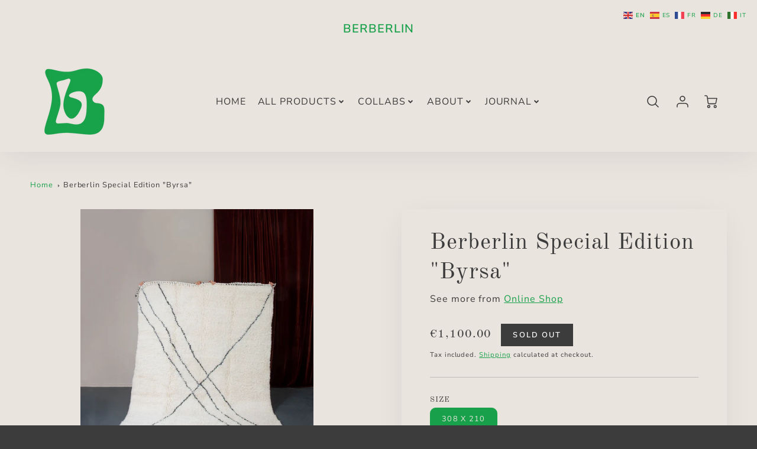

--- FILE ---
content_type: text/html; charset=utf-8
request_url: https://www.berberlin.com/products/berberlin-special-edition-byrsa
body_size: 42101
content:
<!doctype html>
<html class="no-js" lang="en">
<!--[if IE 8]><html class="no-js lt-ie9" lang="en"> <![endif]-->
<!--[if IE 9 ]><html class="ie9 no-js"> <![endif]-->
<!--[if (gt IE 9)|!(IE)]><!--> <html class="no-js" lang="en"> <!--<![endif]-->
<head>
  <!-- Loft Version 2.1.0 -->
  <!-- Basic page needs ================================================== -->
  <meta charset="utf-8">
  <meta http-equiv="X-UA-Compatible" content="IE=edge">
  
  <link rel="shortcut icon" href="//www.berberlin.com/cdn/shop/files/berberlin_logo_favicon.png?crop=center&height=32&v=1699445281&width=32" type="image/png">
  

  <!-- Title and description ================================================== -->
  <title>
    Berberlin Special Edition &quot;Byrsa&quot;
  </title>

  
  <meta name="description" content="Berber rug Handmade, of 100% natural sheep&#39;s wool. Sustainable with raw materials to create durability to be used for many years, using the same traditional techniques that have been past down from generation to generation throughout antiquity in morocco. The Authentic Berber rug, The Moroccan Minimalist.">
  

  <script>
  /*! loadJS: load a JS file asynchronously. [c]2014 @scottjehl, Filament Group, Inc. (Based on http://goo.gl/REQGQ by Paul Irish). Licensed MIT */
  (function( w ){
    var loadJS = function( src, cb, ordered ){
      "use strict";
      var tmp;
      var ref = w.document.getElementsByTagName( "script" )[ 0 ];
      var script = w.document.createElement( "script" );

      if (typeof(cb) === 'boolean') {
        tmp = ordered;
        ordered = cb;
        cb = tmp;
      }

      script.src = src;
      script.async = !ordered;
      ref.parentNode.insertBefore( script, ref );

      if (cb && typeof(cb) === "function") {
        script.onload = cb;
      }
      return script;
    };
    // commonjs
    if( typeof module !== "undefined" ){
      module.exports = loadJS;
    }
    else {
      w.loadJS = loadJS;
    }
  }( typeof global !== "undefined" ? global : this ));

  /*! loadCSS. [c]2020 Filament Group, Inc. MIT License */
(function(w){
"use strict";
/* exported loadCSS */
var loadCSS = function( href, before, media, attributes ){
  // Arguments explained:
  // `href` [REQUIRED] is the URL for your CSS file.
  // `before` [OPTIONAL] is the element the script should use as a reference for injecting our stylesheet <link> before
  // By default, loadCSS attempts to inject the link after the last stylesheet or script in the DOM. However, you might desire a more specific location in your document.
  // `media` [OPTIONAL] is the media type or query of the stylesheet. By default it will be 'all'
  // `attributes` [OPTIONAL] is the Object of attribute name/attribute value pairs to set on the stylesheet's DOM Element.
  var doc = w.document;
  var ss = doc.createElement( "link" );
  var ref;
  if( before ){
    ref = before;
  }
  else {
    var refs = ( doc.body || doc.getElementsByTagName( "head" )[ 0 ] ).childNodes;
    ref = refs[ refs.length - 1];
  }

  var sheets = doc.styleSheets;
  // Set any of the provided attributes to the stylesheet DOM Element.
  if( attributes ){
    for( var attributeName in attributes ){
      if( attributes.hasOwnProperty( attributeName ) ){
        ss.setAttribute( attributeName, attributes[attributeName] );
      }
    }
  }
  ss.rel = "stylesheet";
  ss.href = href;
  // temporarily set media to something inapplicable to ensure it'll fetch without blocking render
  ss.media = "only x";

  // wait until body is defined before injecting link. This ensures a non-blocking load in IE11.
  function ready( cb ){
    if( doc.body ){
      return cb();
    }
    setTimeout(function(){
      ready( cb );
    });
  }
  // Inject link
    // Note: the ternary preserves the existing behavior of "before" argument, but we could choose to change the argument to "after" in a later release and standardize on ref.nextSibling for all refs
    // Note: `insertBefore` is used instead of `appendChild`, for safety re: http://www.paulirish.com/2011/surefire-dom-element-insertion/
  ready( function(){
    ref.parentNode.insertBefore( ss, ( before ? ref : ref.nextSibling ) );
  });
  // A method (exposed on return object for external use) that mimics onload by polling document.styleSheets until it includes the new sheet.
  var onloadcssdefined = function( cb ){
    var resolvedHref = ss.href;
    var i = sheets.length;
    while( i-- ){
      if( sheets[ i ].href === resolvedHref ){
        return cb();
      }
    }
    setTimeout(function() {
      onloadcssdefined( cb );
    });
  };

  function loadCB(){
    if( ss.addEventListener ){
      ss.removeEventListener( "load", loadCB );
    }
    ss.media = media || "all";
  }

  // once loaded, set link's media back to `all` so that the stylesheet applies once it loads
  if( ss.addEventListener ){
    ss.addEventListener( "load", loadCB);
  }
  ss.onloadcssdefined = onloadcssdefined;
  onloadcssdefined( loadCB );
  return ss;
};
// commonjs
if( typeof exports !== "undefined" ){
  exports.loadCSS = loadCSS;
}
else {
  w.loadCSS = loadCSS;
}
}( typeof global !== "undefined" ? global : this ));

  window.theme = window.theme || {};
  window.theme.scripts = {
    slideshow: {
      src: "//www.berberlin.com/cdn/shop/t/21/assets/theme_section_slideshow.js?v=136836454998501232011699271774",
      init: ''
    },
    featured_collection: {
      src: "//www.berberlin.com/cdn/shop/t/21/assets/theme_section_featured_collection.js?v=77195575728242050541699271774",
      init: ''
    },
    gallery: {
      src: "//www.berberlin.com/cdn/shop/t/21/assets/theme_section_gallery.js?v=88572516005422783541699271774",
      init: ''
    },
    banner: {
      src: "//www.berberlin.com/cdn/shop/t/21/assets/theme_section_banner.js?v=136666845699602037591699271774",
      init: ''
    },
    logolist: {
      src: "//www.berberlin.com/cdn/shop/t/21/assets/theme_section_logolist.js?v=109539932184444943651699271774",
      init: ''
    },
    blog: {
      src: "//www.berberlin.com/cdn/shop/t/21/assets/theme_section_blog.js?v=92213705879922169921699271774",
      init: ''
    },
    recommendations: {
      src: "//www.berberlin.com/cdn/shop/t/21/assets/theme_section_recommendations.js?v=92321737222622728591699271774",
      init: ''
    },
    product_page: {
      src: "//www.berberlin.com/cdn/shop/t/21/assets/theme_section_product.js?v=7435",
      init: ''
    },
    product_slider: {
      src: "//www.berberlin.com/cdn/shop/t/21/assets/theme_feature_product_slider.js?v=24017511744982364671699271774",
      init: ''
    },
    image_zoom: {
      src: "//www.berberlin.com/cdn/shop/t/21/assets/theme_feature_image_zoom.js?v=178993938311533284321699271774",
      init: ''
    },
    model_viewer: {
      src: "//www.berberlin.com/cdn/shop/t/21/assets/theme_feature_model_viewer.js?v=154779106637219886801699271774",
      init: ''
    },
    newsletter_popup: {
      src: "//www.berberlin.com/cdn/shop/t/21/assets/theme_feature_newsletter_popup.js?v=184342474739091174981699271774",
      init: ''
    },
    predictive_search: {
      src: "//www.berberlin.com/cdn/shop/t/21/assets/theme_feature_predictive_search.js?v=104689633047487740191699271774",
      init: ''
    },
    quickview: {
      src: "//www.berberlin.com/cdn/shop/t/21/assets/theme_quickview.js?v=36542766039068989171699271774",
      init: ''
    },
    mobile_menu: {
      src: "//www.berberlin.com/cdn/shop/t/21/assets/theme_feature_mobile_menu.js?v=74695280464741136651699271774",
      init: ''
    }
  }
</script>

  <style data-shopify>.wrapper {
      max-width: var(--wrapper--full);
      margin: 0 auto;
      padding: 0 4vw;
    }.wrapper::after, .wrapper__text-templates::after {
    content: '';
    display: table;
    clear: both; 
  }
  .wrapper__text-templates{
    zoom: 1;
    max-width: var(--wrapper--contained);
    margin: 0 auto;
    padding: 0 4vw;
  }
  #preloader {
    position: fixed;
    top:0;
    left:0;
    right:0;
    bottom:0;
    background-color:var(--color_body_bg);
    z-index:99999;
    display: flex;
    justify-content: center;
    align-items: center;
  }
  </style>



  <!-- Helpers ================================================== -->
  <style data-shopify>@font-face {
  font-family: "Nunito Sans";
  font-weight: 400;
  font-style: normal;
  font-display: swap;
  src: url("//www.berberlin.com/cdn/fonts/nunito_sans/nunitosans_n4.0276fe080df0ca4e6a22d9cb55aed3ed5ba6b1da.woff2") format("woff2"),
       url("//www.berberlin.com/cdn/fonts/nunito_sans/nunitosans_n4.b4964bee2f5e7fd9c3826447e73afe2baad607b7.woff") format("woff");
}

  @font-face {
  font-family: "Old Standard TT";
  font-weight: 400;
  font-style: normal;
  font-display: swap;
  src: url("//www.berberlin.com/cdn/fonts/old_standard_tt/oldstandardtt_n4.e4d0459aae47f231fcd882ba2c7aa365342610f8.woff2") format("woff2"),
       url("//www.berberlin.com/cdn/fonts/old_standard_tt/oldstandardtt_n4.ad7f749dd2bf2630a6bd1c3e678430fa94129426.woff") format("woff");
}

  @font-face {
  font-family: "Nunito Sans";
  font-weight: 600;
  font-style: normal;
  font-display: swap;
  src: url("//www.berberlin.com/cdn/fonts/nunito_sans/nunitosans_n6.6e9464eba570101a53130c8130a9e17a8eb55c21.woff2") format("woff2"),
       url("//www.berberlin.com/cdn/fonts/nunito_sans/nunitosans_n6.25a0ac0c0a8a26038c7787054dd6058dfbc20fa8.woff") format("woff");
}
 
  :root {
  /* Base units */
    --padding-unit-xl: 80px;
    --padding-unit-l: 60px;
    --padding-unit-m: 45px;
    --padding-unit-s: 30px;
    --padding-unit-xs: 15px;

  /* Padding Combos */
  --padding-standard: 45px 60px;

  /* Wrapper options */
  --wrapper--contained: 1400px;
  --wrapper--full: 1920px;


  /*================ Typography ================*/
      /* Fonts */
      --headingFontStack: "Old Standard TT", serif;
      --headingFontWeight: 400;
      --headingFontStyle: normal;
      --headerLineHeight: 1.3em;
        
      --subheaderFontStack: "Nunito Sans", sans-serif;
      --subheaderFontWeight: 600;
      --subheaderFontStyle: normal;
  
      --bodyFontStack: "Nunito Sans", sans-serif;
      --bodyFontWeight: 400;
      --bodyFontStyle: normal;

      --bodyFontWeight--bold: 700;
  
      --ajax-loader-gif: url('//www.berberlin.com/cdn/shop/t/21/assets/ajax-loader.gif?v=166394360676579700211699271772');

  
      /* Font Size */
      --baseSizeMain: 16px;
      --nav-font-size: 1rem;    
      --input_style: uppercase;
      --baseFontSize: 1rem;

      --header1: 2.441rem;
      --header2: 1.953rem;
      --header3: 1.25rem;
      --header4: 1.25rem;
      --header5: 1rem;
      --header6: 0.8rem;
      --smallDetail: 0.9rem;
      --smallerDetail: 0.7rem;

      --baseLineHeight: 1.5em;

      --header2-mobile: 1.728rem;

      --font-heading-scale: 1;
      --font-body-scale: 1;
  
      /* Collection */
      --collection-product-overlay: 0.25;
  
      /* SVG */
      --lifestyle1-svg: url(//www.berberlin.com/cdn/shop/t/21/assets/lifestyle-1.svg?v=8338176680261399321699271773);
  
      /* Placeholder Images */
      --mobile-hero-img: url(//www.berberlin.com/cdn/shop/t/21/assets/mobile-hero.jpg?v=7435);  
      --placeholder-blog: url(//www.berberlin.com/cdn/shop/t/21/assets/placeholder-blog.png?v=6514859711069742851699271773);  
      
      /* Logo */
      --logo_max_width: 150;
  
      /*================ Colors ================*/
  
      --white: #fff;
      --black: #000;
      --color_primary: #3c3c3c; 
      --color_primary_subdued: rgba(60, 60, 60, 0.1);
      --color_primary_background_active: rgba(60, 60, 60, 0.8);
      --color_primary_placeholder: rgba(60, 60, 60, 0.08);
      --color_accent: #18a14a;
      --color_accent_subdued: rgba(24, 161, 74, 0.8);
      --color_secondary_header: #eae4df;
      --color_secondary_accent: #18a14a;
      --color_secondary_accent_inverse: #3c3c3c;
      --color_secondary_accent_subdued: rgba(24, 161, 74, 0.2);
      --color_secondary_accent_80: rgba(24, 161, 74, 0.8);
      --select_dropdown_color: #eae4df;
      --color_article_social_link: #3c3c3c;
  
      --colorTextBody: #3c3c3c;
      --color_body_text_rgb: #3c3c3c;
      --color_body_text_subdued: rgba(60, 60, 60, 0.1);
      --colorPrimary: #3c3c3c;
      --color_primary_rgb: #3c3c3c;
      --color-base-text: 60, 60, 60;
      --colorLink: #18a14a;
      --card_bg: #eae4df;
      --card-bg-rgb: 234, 228, 223;
      --card-bg-color-alpha-8: rgba(234, 228, 223, 0.84);
      --card_shadow: rgba(60, 60, 60, 0.1);
      /* --card_shadow_size: 0px 6px 15px 0px; */
      --card_shadow_size: -1px 14px 50px -10px;


      --dropdown_shadow: -6px 27px 19px -10px rgba(0,0,0,0.10);

      /* Accessible Colors */
      --input_active_background: #eae4df;
      --input_active_text: #3c3c3c;
      --input_active_placeholder: #f35454;

      /* Collection filter colors */
      --filter_group_background_rgb: rgb(255, 255, 255);
      --filter_group_background: #fff;
      --filter_group_content: #3c3c3c;
      --filter_group_content_rgb: rgba(60, 60, 60, 0.2);

      --test_filter_background: rgb(60, 60, 60);

      /* Header Colors */
      --promo_text: #18a14a;
      --promo_bg: #eae4df;
      --promo_text_link: #18a14a;
      --mega_dropdown_bg: #ffffff;
      --mega_dropdown_bg_alpha: rgba(255, 255, 255, 0.2);
      --mega_dropdown_bg_alpha_0: rgba(255, 255, 255, 0);
      --mega_dropdown_links: #3c3c3c;
      --mega_dropdown_links_alpha: rgba(60, 60, 60, 0.05);
      --mega_dropdown_links_8: rgba(255, 255, 255, 0.8);
      --color_mobile_links: #c7b0d5; 
      --color_mobile_links_border: rgba(199, 176, 213, 0.8);
      --color_mobile_bg: #ffffff;
      --color_newsletter_content: #292929;
      --color_newsletter_content_subdued: rgba(41, 41, 41, 0.2);
      --color_newsletter_background: #18a14a;
      --color_newsletter_border: #eae4df;
      --search_border_color: #e6e6e6;
      --header_crossborder_content: rgb(60, 60, 60);
      --header_crossborder_background: #eae4df;
      --mobile_crossborder_content: rgb(60, 60, 60);
      --mobile_crossborder_background: #eae4df;
    
      /* Navbar Colors*/
      --navbar_background_color: #eae4df;
      --navbar_link_color: #3c3c3c;
      --navbar_link_color_alpha: rgba(60, 60, 60, 0.2);

      /* Search Popup Colors */
      --search_popup_bg: #eae4df;
      --search_popup_input_bg: #FFFFFF;
      --search_popup_input_text: #3c3c3c;
      --search_popup_body_text: #3c3c3c;
      --search_popup_product_background: #eae4df;
      --search_product_hover: #f8f8f8;
      --search_overlay_color: rgba(255, 255, 255, 0.2);
      
      /* Footer Colors*/
      --color_subfooter_text: #ffffff;
      --footer_crossborder_content: #ffffff;
      --footer_crossborder_background: rgba(0,0,0,0);
      --color_footer_text: #ffffff;
      --color_footer_bg: #3c3c3c;
      --color_subfooter_bg: #3c3c3c;
      --color_footer_social_link: #ffffff;
      --color_footer_social_link_mobile: #3c3c3c;
  
      /* Ad Colors*/
      --collection_ad_color: ;
      --collection-ad-color-background: #252525;
  
      /* Body Colors*/
      --color_body_bg: #eae4df;
      --color_body_bg_5: rgba(234, 228, 223, 0.05);
      --color_body_bg_25: rgba(234, 228, 223, 0.25);
      --color_body_bg_secondary: #3c3c3c;
      --color_body_bg_tertiary: #eae4df;
      --color_body_text: #3c3c3c;
      --color_body_text_05: rgba(60, 60, 60, 0.05);
      --color_body_text_25: rgba(60, 60, 60, 0.25);
      --color_body_text_55: rgba(60, 60, 60, 0.55);
      --color_body_input_bg: rgba(60, 60, 60, 0.05);
      --color_body_text_border: rgba(60, 60, 60, 0.6);
      --color_body_text-80: rgba(60, 60, 60, 0.8);
      --color_body_text-90: rgba(60, 60, 60, 0.95);
      --color_body_text-97: rgba(60, 60, 60, 0.97);
      
      --color_border:  rgba(60, 60, 60, 0.8);

      /* Buttons */
      --button_border_radius: 0px;
      --button_text_transform: uppercase;
      --btn-style: ;
      --button_case: true;  
      --btn_primary_text_color: #ffffff;
      --btn_background_color: #3c3c3c;
      --mobile_top_button_text: #3c3c3c;
      --color_btn_background_hover: #3c3c3c;
      --color_btn_text_hover: #ffffff;
  
      /* Swatch Colors */
      --color_swatches_btn: #ffffff;
      --color_swatches_text: #3c3c3c;
      --color_swatches_border: #eae4df;
  
      /* Badges */
      --sold_badge_color: #3c3c3c;
      --sold_badge_color_text: #ffffff;
      --sale_badge_color: #1990c6;
      --sale_badge_color_text: #ffffff;
  
      /* Event colors*/
      --cart_error: #ff6d6d;
      --cart_success: #1990c6;

      /* Standard elements */
      --article_gap: 5vw;
      --article_text_width: 75%;
      --article_sidebar_width: 25%;
      
      /* Standard Dawn Colors */
      --color-background: var(--filter_group_background);
      --color-foreground: 60, 60, 60;

      /* Standard Dawn Animations */
      --duration-short: 100ms;
      --duration-default: 200ms;
      --duration-long: 500ms;
  }

  @media screen and (max-width: 1399px){
    :root{
      --article_text_width: 100%;
      --article_sidebar_width: 100%;
    }
  }

</style> 
  <!-- /snippets/resource__social-meta-tags.liquid -->




<meta property="og:site_name" content="Berberlin">
<meta property="og:url" content="https://www.berberlin.com/products/berberlin-special-edition-byrsa">
<meta property="og:title" content="Berberlin Special Edition "Byrsa"">
<meta property="og:type" content="product">
<meta property="og:description" content="Berber rug Handmade, of 100% natural sheep&#39;s wool. Sustainable with raw materials to create durability to be used for many years, using the same traditional techniques that have been past down from generation to generation throughout antiquity in morocco. The Authentic Berber rug, The Moroccan Minimalist."><meta property="og:image" content="http://www.berberlin.com/cdn/shop/products/Beniourain.Marokko.Teppich.Berber.Handgemacht.Interieur.Berlin.2_d7172324-574a-4616-adc7-74f54f58f1ff.jpg?v=1638971261&width=2000">
  <meta property="og:image:secure_url" content="https://www.berberlin.com/cdn/shop/products/Beniourain.Marokko.Teppich.Berber.Handgemacht.Interieur.Berlin.2_d7172324-574a-4616-adc7-74f54f58f1ff.jpg?v=1638971261&width=2000">
  <meta property="og:image:width" content="2000">
  <meta property="og:image:height" content="2500">
  <meta property="og:price:amount" content="1,100.00">
  <meta property="og:price:currency" content="EUR">



  <meta property="og:image" content="http://www.berberlin.com/cdn/shop/products/Beniourain.Marokko.Teppich.Berber.Handgemacht.Interieur.Berlin.2_d7172324-574a-4616-adc7-74f54f58f1ff.jpg?crop=center&height=1200&v=1638971261&width=1200"><meta property="og:image" content="http://www.berberlin.com/cdn/shop/products/Beniourain.Marokko.Teppich.Berber.Handgemacht.Interieur.Berlin.1_6cfddb31-d949-49e9-bd46-bf9b9eec3e1b.jpg?crop=center&height=1200&v=1638971262&width=1200"><meta property="og:image" content="http://www.berberlin.com/cdn/shop/products/Beniourain.Marokko.Teppich.Berber.Handgemacht.Interieur.Berlin.3_412b069a-6d5e-43ce-8967-8a2f10c5b26b.jpg?crop=center&height=1200&v=1638971262&width=1200">
  <meta property="og:image:secure_url" content="https://www.berberlin.com/cdn/shop/products/Beniourain.Marokko.Teppich.Berber.Handgemacht.Interieur.Berlin.2_d7172324-574a-4616-adc7-74f54f58f1ff.jpg?crop=center&height=1200&v=1638971261&width=1200"><meta property="og:image:secure_url" content="https://www.berberlin.com/cdn/shop/products/Beniourain.Marokko.Teppich.Berber.Handgemacht.Interieur.Berlin.1_6cfddb31-d949-49e9-bd46-bf9b9eec3e1b.jpg?crop=center&height=1200&v=1638971262&width=1200"><meta property="og:image:secure_url" content="https://www.berberlin.com/cdn/shop/products/Beniourain.Marokko.Teppich.Berber.Handgemacht.Interieur.Berlin.3_412b069a-6d5e-43ce-8967-8a2f10c5b26b.jpg?crop=center&height=1200&v=1638971262&width=1200">



<meta name="twitter:card" content="summary_large_image">
<meta name="twitter:title" content="Berberlin Special Edition "Byrsa"">
<meta name="twitter:description" content="Berber rug Handmade, of 100% natural sheep&#39;s wool. Sustainable with raw materials to create durability to be used for many years, using the same traditional techniques that have been past down from generation to generation throughout antiquity in morocco. The Authentic Berber rug, The Moroccan Minimalist.">

  <link rel="canonical" href="https://www.berberlin.com/products/berberlin-special-edition-byrsa">
  <meta name="viewport" content="width=device-width,initial-scale=1,shrink-to-fit=no">
  <meta name="theme-color" content="#3c3c3c">  

  <link rel="preconnect" href="https://cdn.shopify.com" crossorigin>
  <link rel="preconnect" href="https://fonts.shopifycdn.com" crossorigin>
  <link rel="preconnect" href="https://monorail-edge.shopifysvc.com">




  <!-- Initial CSS ================================================== -->
  <style data-shopify>
.site-header {
    background-color: #eae4df;
}
.pre-header__wrapper {
    display: grid;
    max-width: 1920px;
    margin: 0 auto;
    padding: 10px 4%;
    row-gap: 15px;
}
.pre-header__wrapper {
    grid-template-columns: minmax(200px, max-content) auto;
}
.pre-header__wrapper .crossborder__form {
    justify-content: flex-end;
}
.pre-header__links {
    display: flex;
    flex-wrap: wrap;
    align-items: center;
    justify-content: flex-start;
}
.pre-header__single-link {
    font-size: 0.9rem;
    padding-right: 30px;
}
.header__content-wrapper {
    width: 100%;
    z-index: 5000;
    position: relative;
}
.site-header__logo--left {
    margin: 0;
}
@media screen and (min-width: 769px) {
    .header__wrapper {
        column-gap: 10px;
    }
    .header__wrapper--left {
        /*grid-template-columns: minmax(150px, 300px) auto minmax(150px, 300px);*/
    }
    .header__wrapper--left-below {
        grid-template-columns: 1fr 1fr;
    }
    .header__wrapper--left-below .header__nav {
        grid-row-start: 2;
        grid-column-end: span 3;
    }
    .header__wrapper--center {
        grid-template-columns: 1fr minmax(100px, min-content) 1fr;
    }
    .header__wrapper--center .header__logo {
        grid-column: 2;
        grid-row: 1;
    }
    .header__wrapper--center .header__nav {
        grid-column: 1;
        grid-row: 1;
    }
    .header-icons {
        grid-column: 3;
        grid-row: 1; 
    }
    .header__wrapper--center-below {
        grid-template-columns: 1fr 1fr 1fr;
    }
    .header__wrapper--center-below .header__logo {
        grid-row: 1;
        grid-column: 2;
        justify-content: center;
    }
    .header__wrapper--center-below .header__nav {
        grid-row-start: 2;
        grid-column-end: span 3;
        justify-content: center;
    }
    .header__wrapper--center-below .header__crossborder {
        grid-column: 1;
        grid-row: 1;
    }
}
@media screen and (max-width: 768px) {
    .header__wrapper {
        grid-template-columns: 1fr minmax(100px, max-content) 1fr;
    }
    .header__logo {
        width: 100%;
        margin: 0 auto;
    }
}
.header__logo {
    z-index: 500;
    display: flex;
    position: relative;
}
.header__logo--center-below {
    margin: 0 auto;
}
.header__logo img {
    max-width: 100%;
    height: auto;
    max-height: 100%;
}
.header__logo-title {
    margin: 0;
    width: 100%;
    display: flex;
    align-items: center;
}
.header__logo-title--center,
.header__logo-title--center-below {
    justify-content: center;
}
.header__logo-text {
    white-space: nowrap;
    display: inline-block;
    color: var(--navbar_link_color);
    visibility: hidden;
}
.site-header__cart-toggle {
    display: inline-block;
}
.site-header__search {
    display: inline-block;
    max-width: 400px;
    width: 100%;
}
.header__crossborder {
    display: flex;
    align-items: center;
}
.header__nav {
    display: -webkit-box;
    display: -ms-flexbox;
    display: flex;
    align-items: center;
    -webkit-box-align: center;
    -ms-flex-align: center;
    align-self: center;
    font-weight: 600;
}
.header__nav--left {
    justify-content: center;
}
.header__wrapper--left .header__nav {
    flex: 1 1 auto;
}
nav {
    height: 100%;
}
.site-nav {
    display: flex;
    flex-wrap: wrap;
    align-items: center;
    height: 100%;
    cursor: default;
    margin: 0;
}
.site-nav__arrow-right {
    display: flex;
    align-items: center;
}
.site-nav.multinav {
    height: auto;
}
.site-header .site-nav > li > a {
    height: 100%;
    display: flex;
    align-items: center;
}
.main-menu--sticky-true {
    max-height: 75vh;
}
.single-menu-container { 

height: auto;
background:
/* Shadow covers */
linear-gradient(#ffffff 30%, rgb(255, 255, 255)),
linear-gradient(rgb(255, 255, 255), #ffffff 70%) 0 100%,

/* Shadows */
radial-gradient(farthest-side at 50% 0, rgba(255, 255, 255, 0.2), rgba(255, 255, 255, 0)),
radial-gradient(farthest-side at 50% 100%, rgba(255, 255, 255, 0.2), rgba(255, 255, 255, 0)) 0 100%;
background:
/* Shadow covers */
linear-gradient(#ffffff 30%, rgb(255, 255, 255)),
linear-gradient(rgb(255, 255, 255), #ffffff 70%) 0 100%,

/* Shadows */
linear-gradient(to top, rgba(60, 60, 60, 0.2), rgba(255, 255, 255, 0)) 50% 100%;
background-repeat: no-repeat; 
background-color: #ffffff;
background-size: 100% 30px, 100% 30px, 100% 20px, 100% 20px;

/* Opera doesn't support this in the shorthand */
background-attachment: local, local, scroll, scroll;
}
.header-icons {
    display: -webkit-box;
    display: -ms-flexbox;
    display: flex;
    -webkit-box-pack: end;
    -ms-flex-pack: end;
    justify-content: flex-end;
}
.header-icons img {
    height: 30px;
    padding-left: 15px;
}
.header-icons a.cart-wrapper {
    display: inline-block;
}
.header__individual-icon {
    width: 50px;
    height: 100%;
}
.header__search-container{
  position: relative;
  height: 50px;
  display: flex;
  align-self: center;
}
@media screen and (min-width: 769px) and (max-width: 1080px) {
    .header__wrapper {
        grid-gap: 20px;
    }
    .header__wrapper--left {
        grid-template-columns: minmax(100px, max-content) auto;
    }
}
@media screen and (max-width: 768px) {
    .header__mobile-wrapper {
        display: grid;
        grid-template-columns: 1fr 2fr 1fr;
    }
}
.header__mobile-logo {
    display: flex;
    justify-content: center;
}
.mobile-header__icon {
    display: flex;
    justify-content: flex-end;
    align-items: center;
}
.mobile-header__icon a {
    display: flex;
    justify-content: flex-end;
    align-items: center;
}
.main-menu-dropdown {
    display: none;
    position: absolute;
    width: 100%;
    left: 0;
    margin: 0;
    z-index: 2000;
    padding: 20px 4%;
}
.nav-hover .main-menu-dropdown--promotion {
    grid-template-columns: minmax(50%, 100%) minmax(min-content, 300px);
    grid-gap: 30px;
}
.side-end--all-single {
    display: grid;
    grid-template-columns: repeat(auto-fit, minmax(150px, 1fr));
}
.main-menu-dropdown .single-drop-arrow{
    display: none;
}
.main-menu-dropdown .main-nav-wrap {
    display: grid;
    grid-template-columns: repeat(auto-fit, minmax(150px, 1fr));
    grid-gap: 30px;
}
.site-nav__dropdown {
    list-style: none;
    margin: 0;
}
.site-nav__dropdown--side-end {
    display: grid;
    grid-template-columns: minmax(150px, 200px) minmax(min-content, auto);
}
.site-nav__dropdown--all-single {
    display: grid;
}
.side-end--all-single {
    display: grid;
    grid-template-columns: repeat(auto-fit, minmax(150px, 1fr));
}
.site-nav__grandchild {
    list-style: none;
    margin: 0;
    font-weight: 300;
}
.site-nav__grandchild-link {
    margin: 0;
}
.single-dropdown {
    display: none;
}
.nav-hover .single-dropdown,
.nav-hover .single-menu-dropdown {
    display: flex;
    display: -ms-flexbox;
    justify-content: space-between;
    border-radius: 5px;
}
.single-dropdown {
    border-radius: 0 5px 5px 5px;
    position: absolute;
    background-color: {
    }
}
.single-dropdown .grandchild-link,
.single-dropdown .main-nav-wrap {
    padding: 15px;
}
.mobile-nav__group {
    display: grid;
    grid-template-columns: 1fr;
    width: 100%;
    position: absolute;
    list-style: none;
    top: 0;
    margin: 0;
}
.mobile-nav__header {
    display: flex;
    justify-content: flex-start;
    align-items: center;
    flex-wrap: wrap;
    margin-bottom: 30px;
}
.mobile-nav__header-title {
    margin: 0;
}
.mobile-nav__header-title--main {
    padding: 0 12.5%;
}
.mobile-nav__link,
.mobile-nav__toggle-open {
    width: 100%;
    display: flex;
    justify-content: space-between;
    align-items: center;
    padding: 5px 12.5%;
}
.mobile-nav__link {
    font-size: 1.1rem;
}
.mobile-nav__parent {
    position: absolute;
    top: 60px;
}
.mobile-nav__parent--level2-open {
    transform: translate3d(-100%, 0, 0);
}
.mobile-nav__parent--level3-open {
    transform: translate3d(-200%, 0, 0);
}
.mobile-nav__child {
    right: -100%;
    transform: translate3d(-100%, 0, 0);
    display: none;
}
.mobile-nav__child--open {
    right: -100%;
    display: grid;
}
.mobile-nav__grandchild {
    right: -100%;
    transform: translate3d(-100%, 0, 0);
    display: none;
}
.mobile-nav__group--closed-right {
    position: absolute;
    right: -100%;
    display: none;
}
.mobile-nav__group--open {
    display: block;
}
.mobile-nav__group--exit-to-left {
    transform: translate3d(-100%, 0, 0);
    transition: all 0.6s cubic-bezier(0.57, 0.06, 0.05, 0.95);
}
.mobile-nav__group--exit-to-right {
    transform: translate3d(100%, 0, 0);
    transition: all 0.6s cubic-bezier(0.57, 0.06, 0.05, 0.95);
}
.mobile-nav__group--enter-from-right {
    transform: translate3d(0, 0, 0);
    transition: all 0.6s cubic-bezier(0.57, 0.06, 0.05, 0.95);
}
.mobile-nav__group--enter-from-left {
    transform: translate3d(0, 0, 0);
    transition: all 0.6s cubic-bezier(0.57, 0.06, 0.05, 0.95);
}

</style>
  
<style data-shopify>
html{
  line-height: calc(1em + .5vw);
}
.hidden {
  display: none !important;
}

.visibility-hidden {
  visibility: hidden;
}
  loft-collection-filters-form, loft-drawer, loft-facet-checkbox, loft-filter-group, loft-product-tabs, loft-pickup-availability, loft-pickup-availability-preview{
    visibility: hidden;
  }
  .hydrated{
    visibility: inherit;
  }
  .shopify-section-app .shopify-app-block{
    margin: 0 0 15px 0;
  }
  .shopify-section-app .shopify-app-block:first-child{
    max-width: var(--wrapper--full);
    margin: 0 auto;
    padding: 0 4vw;
  }
  @media screen and (min-width: 769px){
    .shopify-section-app .shopify-app-block:first-child{
      margin: 30px auto;
    }
  }
  @media screen and (max-width: 768px){
    .shopify-section-app.shopify-app-block:first-child{
      margin: 15px auto;
    }
  }

  .section__standard-spacing--none{
    padding: 0;
  }
  img.lazyload:not([src]) {
	  visibility: hidden;
  }
  .section-background--background_primary{
    background-color: var(--color_body_bg);
  }
  .section-background--background_secondary{
    background-color: var(--color_body_bg_secondary);
  }
  .section-background--background_tertiary{
    background-color: var(--color_body_bg_tertiary);
  }
  .test-wrapper{
    display: grid;
    flex-wrap: wrap;
    /* grid-template-columns: repeat(2, minmax(min(100%, 500px), 1fr)); */
    /* grid-template-columns: 1fr 1fr; */
    /* grid-template-columns: repeat(auto-fit, minmax(min(100%, 900px), 1fr)); */
    /* grid-template-rows: repeat(auto-fit, minmax(50px, 1fr)); */
    /* grid-template-rows: repeat(auto-fill, minmax(min(100px, 100%), auto)); */
    grid-column-gap: 20px;
  }
  .section-product-template{
    grid-row-start: span 4;
  }
  .test-wrapper .dynamic__section{
    /* grid-column-start: span 2; */
  }
  .footer__block-wrapper{
    margin: 0 auto;
    max-width: 1920px;
  }

  .section__standard-spacing--bottom{
    padding-bottom: calc(5 * 0.5vw);
  }
  @media screen and (min-width: 769px){
    .section__standard-spacing--small{
      padding: 15px 0;
    }
    .section__standard-spacing--medium{
      padding: 30px 0;
    }
    .section__standard-spacing--large{
      padding: 45px 0;
    }
    .footer__block-wrapper{
      padding: 30px 4%;
    }
  }
  @media screen and (max-width: 768px){
    .section__standard-spacing--small{
      padding: 5px 0;
    }
    .section__standard-spacing--medium{
      padding: 15px 0;
    }
    .section__standard-spacing--large{
      padding: 30px 0;
    }
    .footer__block-wrapper{
      padding: 0 4%;
    }
  }
  @media screen and (min-width: 1000px){
    .test-wrapper{
      /* grid-template-columns: 50% 50%; */
      grid-template-columns: minmax(var(--product_image_width)) minmax(var(--product_description_width));
    }
    /* .test-wrapper .product-template__child-section:not(:first-child){
      grid-column-start: 2;
    } */
    .product-template__images{
      grid-row-start: span 4;
    }
    .test-wrapper .product-template__child-section{
      padding: 0 4vw 0 2vw;
    }
    .test-wrapper .product-template__child-section:first-child{
      padding: 0 2vw 0 4vw;
    }
    .test-wrapper .dynamic__section{
      grid-column-start: span 2;
    }
  }
  @media screen and (max-width: 999px){
    .test-wrapper{
      grid-template-columns: 100%;
    }
    .test-wrapper .product-template__child-section{
      padding: 0 4vw;
    }
  }
  .lazyloading {
    opacity: 0;
    transition: opacity 0.3s;
  }
img.lazyload:not([src]) {
    visibility: hidden;
}
html {
    font-size: var(--baseSizeMain);
    font-family: var(--bodyFontStack);
    font-weight: var(--bodyFontWeight);
    -webkit-font-smoothing: antialiased;
    -webkit-text-size-adjust: 100%;
    color: var(--colorTextBody);
    line-height: 1.3;
    letter-spacing: 0.06rem;
}
.supports-fontface .icon-fallback-text .fallback-text,
.visually-hidden {
    position: absolute;
    overflow: hidden;
    clip: rect(0 0 0 0);
    height: 1px;
    width: 1px;
    margin: -1px;
    padding: 0;
    border: 0;
}
.section__overflow--hidden{
  overflow: hidden;
}
.list-unstyled {
  margin: 0;
  padding: 0;
  list-style: none;
}
summary {
  cursor: pointer;
  list-style: none;
  position: relative;
}
.h1, .h2, .h3, .h4, .h5, h6, h1, h2, h3, h4, h5, h6{
  letter-spacing: calc(var(--font-heading-scale) * .06rem);
}
.h1,
.h2,
h1,
h2 {
    display: block;
    font-family: var(--headingFontStack);
    font-weight: var(--headingFontWeight);
    margin: 0 0 10px;
    line-height: var(--headingLineHeight);
    color: var(--colorPrimary);
}
.h1 a,
.h2 a,
h1 a,
h2 a {
    text-decoration: none;
    font-weight: inherit;
    color: var(--colorPrimary);
}
.h3,
h3 {
    display: block;
    font-weight: var(--subheaderFontWeight);
    font-family: var(--subheaderFontStack);
    font-style: var(--subheaderFontStyle);
    margin: 0 0 15px;
    line-height: var(--headerLineHeight);
    color: var(--colorPrimary);
}
.h3 a,
h3 a {
    text-decoration: none;
    font-weight: inherit;
    color: var(--colorPrimary);
}
.h4,
h4 {
    display: block;
    font-weight: var(--headingFontWeight);
    font-family: var(--headingFontStack);
    font-style: var(--headingFontStyle);
    margin: 0 0 10px;
    line-height: var(--headingLineHeight);
    color: var(--colorPrimary);
}
.h4 a,
h4 a {
    text-decoration: none;
    font-weight: inherit;
    color: var(--colorPrimary);
}
.h5,
h5 {
    display: block;
    font-family: var(--headingFontStack);
    font-weight: var(--headingFontWeight);
    text-transform: var(--button_text_transform);
    line-height: var(--headingLineHeight);
    color: var(--colorPrimary);
    margin: 0 0 15px;
}
.h5 a,
h5 a {
    text-decoration: none;
    font-weight: inherit;
    color: var(--colorPrimary);
}
.h5 a:hover,
h5 a:hover {
    color: var(--colorLink);
}
.h6,
h6 {
    display: block;
    font-family: var(--headingFontStack);
    line-height: var(--headingLineHeight);
    font-weight: var(--headingFontWeight);
    text-transform: var(--button_text_transform);
    color: var(--colorPrimary);
    margin: 0 0 5px;
}
.h6 a,
h6 a {
    text-decoration: none;
    font-weight: inherit;
    color: var(--colorPrimary);
    text-transform: var(--button_text_transform);
}

.section__standard-spacing--full--section-header {
  padding: 0 0 15px 0;
}
.caption-large{
  font-size: var(--smallDetail);
}
.caption{
  font-size: var(--smallerDetail);
}
@media screen and (min-width: 769px) {
    .h1,
    h1 {
        font-size: 2.441rem;
    }
    .h2,
    h2 {
        font-size: 1.953rem;
    }
    .h3,
    h3 {
        font-size: 1.25rem;
    }
    .h4,
    h4 {
        font-size: 1.25rem;
    }
    .h5,
    h5 {
        font-size: 1rem;
    }
    .h6,
    h6 {
        font-size: 0.8rem;
    }
}
@media screen and (max-width: 768px) {
    .h1,
    h1 {
        font-size: 2.074rem;
    }
    .h2,
    h2 {
        font-size: 1.728rem;
    }
    .h3,
    h3 {
        font-size: 1.2rem;
    }
    .h4,
    h4 {
        font-size: 1.2rem;
    }
    .h5,
    h5 {
        font-size: 1rem;
    }
    .h6,
    h6 {
        font-size: 0.833rem;
    }
}
@media screen and (max-width: 480px) {
    .section__standard-margin {
        margin-bottom: 15px;
    }
}
@media screen and (min-width: 481px) and (max-width: 1180px) {
    .section__standard-margin {
        margin-bottom: 15px;
    }
}
@media screen and (min-width: 1181px) {
    .section__standard-margin {
        margin-bottom: 30px;
    }
}
.element__interior-padding--small-card-image {
    padding: 0;
}
.element__interior-padding--small-card-text {
    padding: 0;
}
.element__exterior-padding--small-card {
    padding: 15px;
}
.standard__element-spacing--right-small {
    margin-right: 10px;
    margin-bottom: 10px;
}
.section__standard-spacing--sides {
    padding: 0 1%;
}
.section__standard-spacing--top {
  padding: 45px 0 0 0;
}
@media screen and (max-width: 480px) {
    .section__standard-spacing {
        padding: 5% 10%;
    }
    .section__standard-spacing--internal {
        padding: 5% 10%;
    }
    .section__standard-spacing--internal-wide {
        padding: 10%;
    }
    .section__standard-spacing--internal-small {
        padding: 10%;
    }
    .section__standard-spacing--even {
        padding: 30px;
    }
    .section__standard-spacing--even-medium {
        padding: 15px;
    }
    .section__standard-spacing--even-small {
        padding: 15px;
    }
    .section__standard-spacing--even-small-sides {
        padding: 0 15px;
    }
    .section__standard-spacing--top-bottom {
        padding: 30px 0 30px 0;
    }
    .section__standard-spacing--top-bottom-small {
      padding: 1rem 0 1rem 0;
    }
    .section__standard-spacing--sides-bottom {
        padding: 0 15px 15px 15px;
    }
    .section__standard-spacing--top-sides--section-header {
        padding: 30px 15px 0 15px;
    }
}
@media screen and (max-width: 768px) {
    .section__unique-spacing--lg-sm {
        padding: 1%;
    }
    .section__standard-spacing {
        padding: 30px;
    }
    .section__unique-spacing--fp-photo {
        padding: 1%;
    }
    .section__unique-spacing--fp-description {
        padding: 30px 10%;
    }
    .section__standard-offset {
        padding: 7.5px;
    }
}
@media screen and (min-width: 769px) {
    .section__standard-offset {
        padding: 15px;
    }
}
@media screen and (min-width: 769px) and (max-width: 1180px) {
    .section__unique-spacing--lg-sm {
        padding: 30px;
    }
    .section__standard-spacing {
        padding: 40px;
    }
    .section__unique-spacing--fp-photo {
        padding: 3%;
    }
    .section__unique-spacing--fp-description {
        padding: 3%;
    }
}
@media screen and (min-width: 481px) and (max-width: 1180px) {
    .section__standard-spacing--internal {
        padding: 5% 10%;
    }
    .section__standard-spacing--internal-small {
        padding: 10%;
    }
    .section__standard-spacing--even {
        padding: 30px;
    }
    .section__standard-spacing--even-medium {
        padding: 30px;
    }
    .section__standard-spacing--even-small {
        padding: 15px;
    }
    .section__standard-spacing--even-small-sides {
        padding: 0 15px;
    }
    .section__standard-spacing--top-bottom {
        padding: 30px 0 30px 0;
    }
    .section__standard-spacing--top-bottom-small {
      padding: 1rem 0 1rem 0;
    }
    .section__standard-spacing--sides-bottom {
        padding: 0 30px 30px 30px;
    }
    .section__standard-spacing--top-sides--section-header {
        padding: 30px 15px 0 15px;
    }
}
@media screen and (min-width: 1181px) {
    .section__unique-spacing--lg-sm {
        padding: 60px;
    }
    .section__standard-spacing {
        padding: var(--padding-standard);
    }
    .section__standard-spacing--internal {
        padding: 10%;
    }
    .section__standard-spacing--internal-small {
        padding: 10%;
    }
    .section__unique-spacing--fp-photo {
        padding: 5%;
    }
    .section__unique-spacing--fp-description {
        padding: 5%;
    }
    .section__standard-spacing--even {
        padding: 60px;
    }
    .section__standard-spacing--even-medium {
        padding: 45px;
    }
    .section__standard-spacing--even-small {
        padding: 30px;
    }
    .section__standard-spacing--even-small-sides {
        padding: 0 30px;
    }
    .section__standard-spacing--top-bottom {
        padding: 45px 0 45px 0;
    }
    .section__standard-spacing--top-bottom-small {
      padding: 1.5rem 0 1.5rem 0;
    }
    .section__standard-spacing--sides-bottom {
        padding: 0 30px 30px 30px;
    }
    .section__standard-spacing--top-sides--section-header {
        padding: 45px 30px 0 30px;
    }
}
.promo-bar__slide:nth-child(n + 2),
.slideshow__slide:nth-child(n + 2) {
    display: none;
}
.flickity-slider .promo-bar__slide,
.flickity-slider .slideshow__slide {
    display: flex;
}
.slideshow__dot-wrapper {
    min-height: 61px;
}
.animations-enabled .section__image-animations--scale {
    transform: scale(1.25) translateZ(0);
    opacity: 0;
}
.animations-enabled .section__load-animations--scale {
    transform: scale(1) translateZ(0);
    opacity: 1;
}

.overflow-hidden-mobile,
.overflow-hidden-tablet {
  overflow: hidden;
}

@media screen and (min-width: 750px) {
  .overflow-hidden-mobile {
    overflow: auto;
  }
}

@media screen and (min-width: 990px) {
  .overflow-hidden-tablet {
    overflow: auto;
  }
}

</style>
<script>window.performance && window.performance.mark && window.performance.mark('shopify.content_for_header.start');</script><meta name="google-site-verification" content="0y_tTd1V-_uoHDuZsFldYIg922M0_ZT5F7MWya9ynxg">
<meta name="facebook-domain-verification" content="uoo0183xsyo1fojxcft8x2ztl4ca3j">
<meta name="facebook-domain-verification" content="vdnizun3sxt0pk7s9cm0z291opajel">
<meta name="facebook-domain-verification" content="gxcuwt9bj4cqikutsyz61zo5xd7rpb">
<meta id="shopify-digital-wallet" name="shopify-digital-wallet" content="/16308391/digital_wallets/dialog">
<meta name="shopify-checkout-api-token" content="7c7cef9ab29c7207dce1e0afab6118d4">
<meta id="in-context-paypal-metadata" data-shop-id="16308391" data-venmo-supported="false" data-environment="production" data-locale="en_US" data-paypal-v4="true" data-currency="EUR">
<link rel="alternate" type="application/json+oembed" href="https://www.berberlin.com/products/berberlin-special-edition-byrsa.oembed">
<script async="async" src="/checkouts/internal/preloads.js?locale=en-DE"></script>
<link rel="preconnect" href="https://shop.app" crossorigin="anonymous">
<script async="async" src="https://shop.app/checkouts/internal/preloads.js?locale=en-DE&shop_id=16308391" crossorigin="anonymous"></script>
<script id="apple-pay-shop-capabilities" type="application/json">{"shopId":16308391,"countryCode":"DE","currencyCode":"EUR","merchantCapabilities":["supports3DS"],"merchantId":"gid:\/\/shopify\/Shop\/16308391","merchantName":"Berberlin","requiredBillingContactFields":["postalAddress","email","phone"],"requiredShippingContactFields":["postalAddress","email","phone"],"shippingType":"shipping","supportedNetworks":["visa","maestro","masterCard"],"total":{"type":"pending","label":"Berberlin","amount":"1.00"},"shopifyPaymentsEnabled":true,"supportsSubscriptions":true}</script>
<script id="shopify-features" type="application/json">{"accessToken":"7c7cef9ab29c7207dce1e0afab6118d4","betas":["rich-media-storefront-analytics"],"domain":"www.berberlin.com","predictiveSearch":true,"shopId":16308391,"locale":"en"}</script>
<script>var Shopify = Shopify || {};
Shopify.shop = "www-berberlin-com.myshopify.com";
Shopify.locale = "en";
Shopify.currency = {"active":"EUR","rate":"1.0"};
Shopify.country = "DE";
Shopify.theme = {"name":"Loft","id":145162993928,"schema_name":"Loft","schema_version":"2.3.5","theme_store_id":846,"role":"main"};
Shopify.theme.handle = "null";
Shopify.theme.style = {"id":null,"handle":null};
Shopify.cdnHost = "www.berberlin.com/cdn";
Shopify.routes = Shopify.routes || {};
Shopify.routes.root = "/";</script>
<script type="module">!function(o){(o.Shopify=o.Shopify||{}).modules=!0}(window);</script>
<script>!function(o){function n(){var o=[];function n(){o.push(Array.prototype.slice.apply(arguments))}return n.q=o,n}var t=o.Shopify=o.Shopify||{};t.loadFeatures=n(),t.autoloadFeatures=n()}(window);</script>
<script>
  window.ShopifyPay = window.ShopifyPay || {};
  window.ShopifyPay.apiHost = "shop.app\/pay";
  window.ShopifyPay.redirectState = null;
</script>
<script id="shop-js-analytics" type="application/json">{"pageType":"product"}</script>
<script defer="defer" async type="module" src="//www.berberlin.com/cdn/shopifycloud/shop-js/modules/v2/client.init-shop-cart-sync_BT-GjEfc.en.esm.js"></script>
<script defer="defer" async type="module" src="//www.berberlin.com/cdn/shopifycloud/shop-js/modules/v2/chunk.common_D58fp_Oc.esm.js"></script>
<script defer="defer" async type="module" src="//www.berberlin.com/cdn/shopifycloud/shop-js/modules/v2/chunk.modal_xMitdFEc.esm.js"></script>
<script type="module">
  await import("//www.berberlin.com/cdn/shopifycloud/shop-js/modules/v2/client.init-shop-cart-sync_BT-GjEfc.en.esm.js");
await import("//www.berberlin.com/cdn/shopifycloud/shop-js/modules/v2/chunk.common_D58fp_Oc.esm.js");
await import("//www.berberlin.com/cdn/shopifycloud/shop-js/modules/v2/chunk.modal_xMitdFEc.esm.js");

  window.Shopify.SignInWithShop?.initShopCartSync?.({"fedCMEnabled":true,"windoidEnabled":true});

</script>
<script>
  window.Shopify = window.Shopify || {};
  if (!window.Shopify.featureAssets) window.Shopify.featureAssets = {};
  window.Shopify.featureAssets['shop-js'] = {"shop-cart-sync":["modules/v2/client.shop-cart-sync_DZOKe7Ll.en.esm.js","modules/v2/chunk.common_D58fp_Oc.esm.js","modules/v2/chunk.modal_xMitdFEc.esm.js"],"init-fed-cm":["modules/v2/client.init-fed-cm_B6oLuCjv.en.esm.js","modules/v2/chunk.common_D58fp_Oc.esm.js","modules/v2/chunk.modal_xMitdFEc.esm.js"],"shop-cash-offers":["modules/v2/client.shop-cash-offers_D2sdYoxE.en.esm.js","modules/v2/chunk.common_D58fp_Oc.esm.js","modules/v2/chunk.modal_xMitdFEc.esm.js"],"shop-login-button":["modules/v2/client.shop-login-button_QeVjl5Y3.en.esm.js","modules/v2/chunk.common_D58fp_Oc.esm.js","modules/v2/chunk.modal_xMitdFEc.esm.js"],"pay-button":["modules/v2/client.pay-button_DXTOsIq6.en.esm.js","modules/v2/chunk.common_D58fp_Oc.esm.js","modules/v2/chunk.modal_xMitdFEc.esm.js"],"shop-button":["modules/v2/client.shop-button_DQZHx9pm.en.esm.js","modules/v2/chunk.common_D58fp_Oc.esm.js","modules/v2/chunk.modal_xMitdFEc.esm.js"],"avatar":["modules/v2/client.avatar_BTnouDA3.en.esm.js"],"init-windoid":["modules/v2/client.init-windoid_CR1B-cfM.en.esm.js","modules/v2/chunk.common_D58fp_Oc.esm.js","modules/v2/chunk.modal_xMitdFEc.esm.js"],"init-shop-for-new-customer-accounts":["modules/v2/client.init-shop-for-new-customer-accounts_C_vY_xzh.en.esm.js","modules/v2/client.shop-login-button_QeVjl5Y3.en.esm.js","modules/v2/chunk.common_D58fp_Oc.esm.js","modules/v2/chunk.modal_xMitdFEc.esm.js"],"init-shop-email-lookup-coordinator":["modules/v2/client.init-shop-email-lookup-coordinator_BI7n9ZSv.en.esm.js","modules/v2/chunk.common_D58fp_Oc.esm.js","modules/v2/chunk.modal_xMitdFEc.esm.js"],"init-shop-cart-sync":["modules/v2/client.init-shop-cart-sync_BT-GjEfc.en.esm.js","modules/v2/chunk.common_D58fp_Oc.esm.js","modules/v2/chunk.modal_xMitdFEc.esm.js"],"shop-toast-manager":["modules/v2/client.shop-toast-manager_DiYdP3xc.en.esm.js","modules/v2/chunk.common_D58fp_Oc.esm.js","modules/v2/chunk.modal_xMitdFEc.esm.js"],"init-customer-accounts":["modules/v2/client.init-customer-accounts_D9ZNqS-Q.en.esm.js","modules/v2/client.shop-login-button_QeVjl5Y3.en.esm.js","modules/v2/chunk.common_D58fp_Oc.esm.js","modules/v2/chunk.modal_xMitdFEc.esm.js"],"init-customer-accounts-sign-up":["modules/v2/client.init-customer-accounts-sign-up_iGw4briv.en.esm.js","modules/v2/client.shop-login-button_QeVjl5Y3.en.esm.js","modules/v2/chunk.common_D58fp_Oc.esm.js","modules/v2/chunk.modal_xMitdFEc.esm.js"],"shop-follow-button":["modules/v2/client.shop-follow-button_CqMgW2wH.en.esm.js","modules/v2/chunk.common_D58fp_Oc.esm.js","modules/v2/chunk.modal_xMitdFEc.esm.js"],"checkout-modal":["modules/v2/client.checkout-modal_xHeaAweL.en.esm.js","modules/v2/chunk.common_D58fp_Oc.esm.js","modules/v2/chunk.modal_xMitdFEc.esm.js"],"shop-login":["modules/v2/client.shop-login_D91U-Q7h.en.esm.js","modules/v2/chunk.common_D58fp_Oc.esm.js","modules/v2/chunk.modal_xMitdFEc.esm.js"],"lead-capture":["modules/v2/client.lead-capture_BJmE1dJe.en.esm.js","modules/v2/chunk.common_D58fp_Oc.esm.js","modules/v2/chunk.modal_xMitdFEc.esm.js"],"payment-terms":["modules/v2/client.payment-terms_Ci9AEqFq.en.esm.js","modules/v2/chunk.common_D58fp_Oc.esm.js","modules/v2/chunk.modal_xMitdFEc.esm.js"]};
</script>
<script>(function() {
  var isLoaded = false;
  function asyncLoad() {
    if (isLoaded) return;
    isLoaded = true;
    var urls = ["https:\/\/gtranslate.io\/shopify\/gtranslate.js?shop=www-berberlin-com.myshopify.com","https:\/\/static.mailerlite.com\/data\/a\/3810\/3810650\/universal_q9q7o5k3d7_load.js?shop=www-berberlin-com.myshopify.com","https:\/\/cdn.shopify.com\/s\/files\/1\/1630\/8391\/t\/21\/assets\/booster_eu_cookie_16308391.js?v=1703330598\u0026shop=www-berberlin-com.myshopify.com"];
    for (var i = 0; i < urls.length; i++) {
      var s = document.createElement('script');
      s.type = 'text/javascript';
      s.async = true;
      s.src = urls[i];
      var x = document.getElementsByTagName('script')[0];
      x.parentNode.insertBefore(s, x);
    }
  };
  if(window.attachEvent) {
    window.attachEvent('onload', asyncLoad);
  } else {
    window.addEventListener('load', asyncLoad, false);
  }
})();</script>
<script id="__st">var __st={"a":16308391,"offset":3600,"reqid":"11e2ee5a-3aa9-4b61-9ec2-a1233190328a-1769274793","pageurl":"www.berberlin.com\/products\/berberlin-special-edition-byrsa","u":"d70287980386","p":"product","rtyp":"product","rid":7119285092537};</script>
<script>window.ShopifyPaypalV4VisibilityTracking = true;</script>
<script id="captcha-bootstrap">!function(){'use strict';const t='contact',e='account',n='new_comment',o=[[t,t],['blogs',n],['comments',n],[t,'customer']],c=[[e,'customer_login'],[e,'guest_login'],[e,'recover_customer_password'],[e,'create_customer']],r=t=>t.map((([t,e])=>`form[action*='/${t}']:not([data-nocaptcha='true']) input[name='form_type'][value='${e}']`)).join(','),a=t=>()=>t?[...document.querySelectorAll(t)].map((t=>t.form)):[];function s(){const t=[...o],e=r(t);return a(e)}const i='password',u='form_key',d=['recaptcha-v3-token','g-recaptcha-response','h-captcha-response',i],f=()=>{try{return window.sessionStorage}catch{return}},m='__shopify_v',_=t=>t.elements[u];function p(t,e,n=!1){try{const o=window.sessionStorage,c=JSON.parse(o.getItem(e)),{data:r}=function(t){const{data:e,action:n}=t;return t[m]||n?{data:e,action:n}:{data:t,action:n}}(c);for(const[e,n]of Object.entries(r))t.elements[e]&&(t.elements[e].value=n);n&&o.removeItem(e)}catch(o){console.error('form repopulation failed',{error:o})}}const l='form_type',E='cptcha';function T(t){t.dataset[E]=!0}const w=window,h=w.document,L='Shopify',v='ce_forms',y='captcha';let A=!1;((t,e)=>{const n=(g='f06e6c50-85a8-45c8-87d0-21a2b65856fe',I='https://cdn.shopify.com/shopifycloud/storefront-forms-hcaptcha/ce_storefront_forms_captcha_hcaptcha.v1.5.2.iife.js',D={infoText:'Protected by hCaptcha',privacyText:'Privacy',termsText:'Terms'},(t,e,n)=>{const o=w[L][v],c=o.bindForm;if(c)return c(t,g,e,D).then(n);var r;o.q.push([[t,g,e,D],n]),r=I,A||(h.body.append(Object.assign(h.createElement('script'),{id:'captcha-provider',async:!0,src:r})),A=!0)});var g,I,D;w[L]=w[L]||{},w[L][v]=w[L][v]||{},w[L][v].q=[],w[L][y]=w[L][y]||{},w[L][y].protect=function(t,e){n(t,void 0,e),T(t)},Object.freeze(w[L][y]),function(t,e,n,w,h,L){const[v,y,A,g]=function(t,e,n){const i=e?o:[],u=t?c:[],d=[...i,...u],f=r(d),m=r(i),_=r(d.filter((([t,e])=>n.includes(e))));return[a(f),a(m),a(_),s()]}(w,h,L),I=t=>{const e=t.target;return e instanceof HTMLFormElement?e:e&&e.form},D=t=>v().includes(t);t.addEventListener('submit',(t=>{const e=I(t);if(!e)return;const n=D(e)&&!e.dataset.hcaptchaBound&&!e.dataset.recaptchaBound,o=_(e),c=g().includes(e)&&(!o||!o.value);(n||c)&&t.preventDefault(),c&&!n&&(function(t){try{if(!f())return;!function(t){const e=f();if(!e)return;const n=_(t);if(!n)return;const o=n.value;o&&e.removeItem(o)}(t);const e=Array.from(Array(32),(()=>Math.random().toString(36)[2])).join('');!function(t,e){_(t)||t.append(Object.assign(document.createElement('input'),{type:'hidden',name:u})),t.elements[u].value=e}(t,e),function(t,e){const n=f();if(!n)return;const o=[...t.querySelectorAll(`input[type='${i}']`)].map((({name:t})=>t)),c=[...d,...o],r={};for(const[a,s]of new FormData(t).entries())c.includes(a)||(r[a]=s);n.setItem(e,JSON.stringify({[m]:1,action:t.action,data:r}))}(t,e)}catch(e){console.error('failed to persist form',e)}}(e),e.submit())}));const S=(t,e)=>{t&&!t.dataset[E]&&(n(t,e.some((e=>e===t))),T(t))};for(const o of['focusin','change'])t.addEventListener(o,(t=>{const e=I(t);D(e)&&S(e,y())}));const B=e.get('form_key'),M=e.get(l),P=B&&M;t.addEventListener('DOMContentLoaded',(()=>{const t=y();if(P)for(const e of t)e.elements[l].value===M&&p(e,B);[...new Set([...A(),...v().filter((t=>'true'===t.dataset.shopifyCaptcha))])].forEach((e=>S(e,t)))}))}(h,new URLSearchParams(w.location.search),n,t,e,['guest_login'])})(!0,!0)}();</script>
<script integrity="sha256-4kQ18oKyAcykRKYeNunJcIwy7WH5gtpwJnB7kiuLZ1E=" data-source-attribution="shopify.loadfeatures" defer="defer" src="//www.berberlin.com/cdn/shopifycloud/storefront/assets/storefront/load_feature-a0a9edcb.js" crossorigin="anonymous"></script>
<script crossorigin="anonymous" defer="defer" src="//www.berberlin.com/cdn/shopifycloud/storefront/assets/shopify_pay/storefront-65b4c6d7.js?v=20250812"></script>
<script data-source-attribution="shopify.dynamic_checkout.dynamic.init">var Shopify=Shopify||{};Shopify.PaymentButton=Shopify.PaymentButton||{isStorefrontPortableWallets:!0,init:function(){window.Shopify.PaymentButton.init=function(){};var t=document.createElement("script");t.src="https://www.berberlin.com/cdn/shopifycloud/portable-wallets/latest/portable-wallets.en.js",t.type="module",document.head.appendChild(t)}};
</script>
<script data-source-attribution="shopify.dynamic_checkout.buyer_consent">
  function portableWalletsHideBuyerConsent(e){var t=document.getElementById("shopify-buyer-consent"),n=document.getElementById("shopify-subscription-policy-button");t&&n&&(t.classList.add("hidden"),t.setAttribute("aria-hidden","true"),n.removeEventListener("click",e))}function portableWalletsShowBuyerConsent(e){var t=document.getElementById("shopify-buyer-consent"),n=document.getElementById("shopify-subscription-policy-button");t&&n&&(t.classList.remove("hidden"),t.removeAttribute("aria-hidden"),n.addEventListener("click",e))}window.Shopify?.PaymentButton&&(window.Shopify.PaymentButton.hideBuyerConsent=portableWalletsHideBuyerConsent,window.Shopify.PaymentButton.showBuyerConsent=portableWalletsShowBuyerConsent);
</script>
<script>
  function portableWalletsCleanup(e){e&&e.src&&console.error("Failed to load portable wallets script "+e.src);var t=document.querySelectorAll("shopify-accelerated-checkout .shopify-payment-button__skeleton, shopify-accelerated-checkout-cart .wallet-cart-button__skeleton"),e=document.getElementById("shopify-buyer-consent");for(let e=0;e<t.length;e++)t[e].remove();e&&e.remove()}function portableWalletsNotLoadedAsModule(e){e instanceof ErrorEvent&&"string"==typeof e.message&&e.message.includes("import.meta")&&"string"==typeof e.filename&&e.filename.includes("portable-wallets")&&(window.removeEventListener("error",portableWalletsNotLoadedAsModule),window.Shopify.PaymentButton.failedToLoad=e,"loading"===document.readyState?document.addEventListener("DOMContentLoaded",window.Shopify.PaymentButton.init):window.Shopify.PaymentButton.init())}window.addEventListener("error",portableWalletsNotLoadedAsModule);
</script>

<script type="module" src="https://www.berberlin.com/cdn/shopifycloud/portable-wallets/latest/portable-wallets.en.js" onError="portableWalletsCleanup(this)" crossorigin="anonymous"></script>
<script nomodule>
  document.addEventListener("DOMContentLoaded", portableWalletsCleanup);
</script>

<script id='scb4127' type='text/javascript' async='' src='https://www.berberlin.com/cdn/shopifycloud/privacy-banner/storefront-banner.js'></script><link id="shopify-accelerated-checkout-styles" rel="stylesheet" media="screen" href="https://www.berberlin.com/cdn/shopifycloud/portable-wallets/latest/accelerated-checkout-backwards-compat.css" crossorigin="anonymous">
<style id="shopify-accelerated-checkout-cart">
        #shopify-buyer-consent {
  margin-top: 1em;
  display: inline-block;
  width: 100%;
}

#shopify-buyer-consent.hidden {
  display: none;
}

#shopify-subscription-policy-button {
  background: none;
  border: none;
  padding: 0;
  text-decoration: underline;
  font-size: inherit;
  cursor: pointer;
}

#shopify-subscription-policy-button::before {
  box-shadow: none;
}

      </style>

<script>window.performance && window.performance.mark && window.performance.mark('shopify.content_for_header.end');</script> 
  <!-- Header hook for plugins ================================================== -->
  <link rel="preload" href="//www.berberlin.com/cdn/shop/t/21/assets/header_styles.nomin.css?v=181819031480666285271699271773" as="style"><link rel="preload" href="//www.berberlin.com/cdn/shop/t/21/assets/theme.css?v=106365525243143816691699271773" as="style">
  <link rel="preload" as="font" href="//www.berberlin.com/cdn/fonts/nunito_sans/nunitosans_n4.0276fe080df0ca4e6a22d9cb55aed3ed5ba6b1da.woff2" type="font/woff2" crossorigin>
  <link rel="preload" as="font" href="//www.berberlin.com/cdn/fonts/old_standard_tt/oldstandardtt_n4.e4d0459aae47f231fcd882ba2c7aa365342610f8.woff2" type="font/woff2" crossorigin>
  <link rel="preload" as="font" href="//www.berberlin.com/cdn/fonts/nunito_sans/nunitosans_n6.6e9464eba570101a53130c8130a9e17a8eb55c21.woff2" type="font/woff2" crossorigin>

  <link rel="preload" href="//www.berberlin.com/cdn/shop/t/21/assets/vendor_jquery.js?v=133132906189461661841699271774" as="script">
  <link rel="preload" href="//www.berberlin.com/cdn/shop/t/21/assets/commons.nomin.js?v=44781925574536032951699271772" as="script">
  <link rel="preload" href="//www.berberlin.com/cdn/shop/t/21/assets/theme_sections.nomin.js?v=119087921163145264131699271774" as="script">
  <link rel="preload" href="//www.berberlin.com/cdn/shop/t/21/assets/vendor_lazysizes.js?v=170539586289455096371699271774" as="script"><link rel="preload" href="//www.berberlin.com/cdn/shop/t/21/assets/theme_template_product.js?v=79010951022053467601699271774" as="script"><link rel="preload" href="//www.berberlin.com/cdn/shop/t/21/assets/theme.nomin.js?v=57435213352010684521699271774" as="script">
  

  <!-- THEME JS INIT -->  
  <script defer src="//www.berberlin.com/cdn/shop/t/21/assets/vendor_jquery.js?v=133132906189461661841699271774"></script>
  <script defer src="//www.berberlin.com/cdn/shop/t/21/assets/commons.nomin.js?v=44781925574536032951699271772"></script>
  
  <!-- Base CSS ================================================== -->
  <link rel="stylesheet" href="//www.berberlin.com/cdn/shop/t/21/assets/header_styles.nomin.css?v=181819031480666285271699271773"><link rel="stylesheet" href="//www.berberlin.com/cdn/shop/t/21/assets/theme.css?v=106365525243143816691699271773">

  <script type="module" src="//www.berberlin.com/cdn/shop/t/21/assets/theme-components.esm.js?v=174749885776787604741699271774"></script>
  <script nomodule src="//www.berberlin.com/cdn/shop/t/21/assets/theme-components.js?v=7435"></script>

  <script defer src="//www.berberlin.com/cdn/shop/t/21/assets/theme_sections.nomin.js?v=119087921163145264131699271774"></script>
  <script defer src="//www.berberlin.com/cdn/shop/t/21/assets/vendor_lazysizes.js?v=170539586289455096371699271774"></script><script defer src="//www.berberlin.com/cdn/shop/t/21/assets/theme_template_product.js?v=79010951022053467601699271774"></script><script defer src="//www.berberlin.com/cdn/shop/t/21/assets/theme.nomin.js?v=57435213352010684521699271774"></script>


  








 



<script>
    window.theme = window.theme || {};
    window.theme.settings = window.theme.settings || {};

    window.theme.HashScrolling = function(){return};
    window.theme.routes = {
      store_path: 'https://www.berberlin.com',
      root_url: '/',
      account_url: '/account',
      account_login_url: 'https://www.berberlin.com/customer_authentication/redirect?locale=en&region_country=DE',
      account_logout_url: '/account/logout',
      account_recover_url: '/account/recover',
      account_register_url: 'https://shopify.com/16308391/account?locale=en',
      account_addresses_url: '/account/addresses',
      collections_url: '/collections',
      all_products_collection_url: '/collections/all',
      product_recommendations_url: '/recommendations/products',
      search_url: '/search',
      cart_url: '/cart',
      cart_add_url: '/cart/add',
      cart_change_url: '/cart/change',
      cart_clear_url: '/cart/clear',
    };
    window.theme.settings = {
      enable_preloader: 'false',
      enable_animations: 'true',
      search_product_title: 'Products',
      search_soldout_label: 'Sold Out',
      search_sale_label: 'Sale',
      search_page_title: 'Pages',
      search_article_title: 'Articles',
      search_product_width: 'false',
      search_border_color: '#e6e6e6',
      search_show_reviews: 'false',
      search_force_product_height: 'false',
      search_product_image_height: '300',
      search_mobile_product_image_height: 'false',
      search_product_overlay: '25',
      search_overlay_color: '#ffffff',
      search_image_fill: 'false',
      search_show_tile_view: 'true',
      search_no_results: 'Your search did not return any results',
      show_badge: 'true',
      display_circle: 'false',
      display_rectangle: 'true',
      enable_quick: 'true',
      delimiter: '::',
      moneyFormat: '€{{amount}}',
    };
    window.theme.settings.promo = {
      expand: 'Expand',
      close: 'Expand',
    };
    window.theme.settings.product = {
      unavailable: "Unavailable",
      add_to_cart: "Add to Cart",
      sold_out: "Sold Out",
      compare_at: "",
      moneyFormat: "€{{amount}}",
      moneyFormatWithCurrency: "€{{amount}} EUR",
    };
    window.theme.settings.features = window.theme.settings.features || {};
    window.theme.settings.features.newsletter = {
      popupEnabled: 'false',
      testModeOn: 'true',
      delayBeforeShowing: '45000',
    };
    window.shopUrl = 'https://www.berberlin.com';
    window.routes = {
      cart_add_url: '/cart/add',
      cart_change_url: '/cart/change',
      cart_update_url: '/cart/update',
      predictive_search_url: '/search/suggest'
    };

    window.cartStrings = {
      error: `There was an error while updating your cart. Please try again.`,
      quantityError: `You can only add [quantity] of this item to your cart.`
    };

    window.variantStrings = {
      addToCart: `Add to Cart`,
      soldOut: `Sold Out`,
      unavailable: `Unavailable`,
    };

</script>


  <script>

    

    
    
    document.documentElement.className = document.documentElement.className.replace('no-js', 'js');

  </script>

  <script src="//www.berberlin.com/cdn/shop/t/21/assets/global.js?v=144138144078158849031699271773" defer="defer"></script><script src="https://cdn.shopify.com/extensions/8d2c31d3-a828-4daf-820f-80b7f8e01c39/nova-eu-cookie-bar-gdpr-4/assets/nova-cookie-app-embed.js" type="text/javascript" defer="defer"></script>
<link href="https://cdn.shopify.com/extensions/8d2c31d3-a828-4daf-820f-80b7f8e01c39/nova-eu-cookie-bar-gdpr-4/assets/nova-cookie.css" rel="stylesheet" type="text/css" media="all">
<link href="https://monorail-edge.shopifysvc.com" rel="dns-prefetch">
<script>(function(){if ("sendBeacon" in navigator && "performance" in window) {try {var session_token_from_headers = performance.getEntriesByType('navigation')[0].serverTiming.find(x => x.name == '_s').description;} catch {var session_token_from_headers = undefined;}var session_cookie_matches = document.cookie.match(/_shopify_s=([^;]*)/);var session_token_from_cookie = session_cookie_matches && session_cookie_matches.length === 2 ? session_cookie_matches[1] : "";var session_token = session_token_from_headers || session_token_from_cookie || "";function handle_abandonment_event(e) {var entries = performance.getEntries().filter(function(entry) {return /monorail-edge.shopifysvc.com/.test(entry.name);});if (!window.abandonment_tracked && entries.length === 0) {window.abandonment_tracked = true;var currentMs = Date.now();var navigation_start = performance.timing.navigationStart;var payload = {shop_id: 16308391,url: window.location.href,navigation_start,duration: currentMs - navigation_start,session_token,page_type: "product"};window.navigator.sendBeacon("https://monorail-edge.shopifysvc.com/v1/produce", JSON.stringify({schema_id: "online_store_buyer_site_abandonment/1.1",payload: payload,metadata: {event_created_at_ms: currentMs,event_sent_at_ms: currentMs}}));}}window.addEventListener('pagehide', handle_abandonment_event);}}());</script>
<script id="web-pixels-manager-setup">(function e(e,d,r,n,o){if(void 0===o&&(o={}),!Boolean(null===(a=null===(i=window.Shopify)||void 0===i?void 0:i.analytics)||void 0===a?void 0:a.replayQueue)){var i,a;window.Shopify=window.Shopify||{};var t=window.Shopify;t.analytics=t.analytics||{};var s=t.analytics;s.replayQueue=[],s.publish=function(e,d,r){return s.replayQueue.push([e,d,r]),!0};try{self.performance.mark("wpm:start")}catch(e){}var l=function(){var e={modern:/Edge?\/(1{2}[4-9]|1[2-9]\d|[2-9]\d{2}|\d{4,})\.\d+(\.\d+|)|Firefox\/(1{2}[4-9]|1[2-9]\d|[2-9]\d{2}|\d{4,})\.\d+(\.\d+|)|Chrom(ium|e)\/(9{2}|\d{3,})\.\d+(\.\d+|)|(Maci|X1{2}).+ Version\/(15\.\d+|(1[6-9]|[2-9]\d|\d{3,})\.\d+)([,.]\d+|)( \(\w+\)|)( Mobile\/\w+|) Safari\/|Chrome.+OPR\/(9{2}|\d{3,})\.\d+\.\d+|(CPU[ +]OS|iPhone[ +]OS|CPU[ +]iPhone|CPU IPhone OS|CPU iPad OS)[ +]+(15[._]\d+|(1[6-9]|[2-9]\d|\d{3,})[._]\d+)([._]\d+|)|Android:?[ /-](13[3-9]|1[4-9]\d|[2-9]\d{2}|\d{4,})(\.\d+|)(\.\d+|)|Android.+Firefox\/(13[5-9]|1[4-9]\d|[2-9]\d{2}|\d{4,})\.\d+(\.\d+|)|Android.+Chrom(ium|e)\/(13[3-9]|1[4-9]\d|[2-9]\d{2}|\d{4,})\.\d+(\.\d+|)|SamsungBrowser\/([2-9]\d|\d{3,})\.\d+/,legacy:/Edge?\/(1[6-9]|[2-9]\d|\d{3,})\.\d+(\.\d+|)|Firefox\/(5[4-9]|[6-9]\d|\d{3,})\.\d+(\.\d+|)|Chrom(ium|e)\/(5[1-9]|[6-9]\d|\d{3,})\.\d+(\.\d+|)([\d.]+$|.*Safari\/(?![\d.]+ Edge\/[\d.]+$))|(Maci|X1{2}).+ Version\/(10\.\d+|(1[1-9]|[2-9]\d|\d{3,})\.\d+)([,.]\d+|)( \(\w+\)|)( Mobile\/\w+|) Safari\/|Chrome.+OPR\/(3[89]|[4-9]\d|\d{3,})\.\d+\.\d+|(CPU[ +]OS|iPhone[ +]OS|CPU[ +]iPhone|CPU IPhone OS|CPU iPad OS)[ +]+(10[._]\d+|(1[1-9]|[2-9]\d|\d{3,})[._]\d+)([._]\d+|)|Android:?[ /-](13[3-9]|1[4-9]\d|[2-9]\d{2}|\d{4,})(\.\d+|)(\.\d+|)|Mobile Safari.+OPR\/([89]\d|\d{3,})\.\d+\.\d+|Android.+Firefox\/(13[5-9]|1[4-9]\d|[2-9]\d{2}|\d{4,})\.\d+(\.\d+|)|Android.+Chrom(ium|e)\/(13[3-9]|1[4-9]\d|[2-9]\d{2}|\d{4,})\.\d+(\.\d+|)|Android.+(UC? ?Browser|UCWEB|U3)[ /]?(15\.([5-9]|\d{2,})|(1[6-9]|[2-9]\d|\d{3,})\.\d+)\.\d+|SamsungBrowser\/(5\.\d+|([6-9]|\d{2,})\.\d+)|Android.+MQ{2}Browser\/(14(\.(9|\d{2,})|)|(1[5-9]|[2-9]\d|\d{3,})(\.\d+|))(\.\d+|)|K[Aa][Ii]OS\/(3\.\d+|([4-9]|\d{2,})\.\d+)(\.\d+|)/},d=e.modern,r=e.legacy,n=navigator.userAgent;return n.match(d)?"modern":n.match(r)?"legacy":"unknown"}(),u="modern"===l?"modern":"legacy",c=(null!=n?n:{modern:"",legacy:""})[u],f=function(e){return[e.baseUrl,"/wpm","/b",e.hashVersion,"modern"===e.buildTarget?"m":"l",".js"].join("")}({baseUrl:d,hashVersion:r,buildTarget:u}),m=function(e){var d=e.version,r=e.bundleTarget,n=e.surface,o=e.pageUrl,i=e.monorailEndpoint;return{emit:function(e){var a=e.status,t=e.errorMsg,s=(new Date).getTime(),l=JSON.stringify({metadata:{event_sent_at_ms:s},events:[{schema_id:"web_pixels_manager_load/3.1",payload:{version:d,bundle_target:r,page_url:o,status:a,surface:n,error_msg:t},metadata:{event_created_at_ms:s}}]});if(!i)return console&&console.warn&&console.warn("[Web Pixels Manager] No Monorail endpoint provided, skipping logging."),!1;try{return self.navigator.sendBeacon.bind(self.navigator)(i,l)}catch(e){}var u=new XMLHttpRequest;try{return u.open("POST",i,!0),u.setRequestHeader("Content-Type","text/plain"),u.send(l),!0}catch(e){return console&&console.warn&&console.warn("[Web Pixels Manager] Got an unhandled error while logging to Monorail."),!1}}}}({version:r,bundleTarget:l,surface:e.surface,pageUrl:self.location.href,monorailEndpoint:e.monorailEndpoint});try{o.browserTarget=l,function(e){var d=e.src,r=e.async,n=void 0===r||r,o=e.onload,i=e.onerror,a=e.sri,t=e.scriptDataAttributes,s=void 0===t?{}:t,l=document.createElement("script"),u=document.querySelector("head"),c=document.querySelector("body");if(l.async=n,l.src=d,a&&(l.integrity=a,l.crossOrigin="anonymous"),s)for(var f in s)if(Object.prototype.hasOwnProperty.call(s,f))try{l.dataset[f]=s[f]}catch(e){}if(o&&l.addEventListener("load",o),i&&l.addEventListener("error",i),u)u.appendChild(l);else{if(!c)throw new Error("Did not find a head or body element to append the script");c.appendChild(l)}}({src:f,async:!0,onload:function(){if(!function(){var e,d;return Boolean(null===(d=null===(e=window.Shopify)||void 0===e?void 0:e.analytics)||void 0===d?void 0:d.initialized)}()){var d=window.webPixelsManager.init(e)||void 0;if(d){var r=window.Shopify.analytics;r.replayQueue.forEach((function(e){var r=e[0],n=e[1],o=e[2];d.publishCustomEvent(r,n,o)})),r.replayQueue=[],r.publish=d.publishCustomEvent,r.visitor=d.visitor,r.initialized=!0}}},onerror:function(){return m.emit({status:"failed",errorMsg:"".concat(f," has failed to load")})},sri:function(e){var d=/^sha384-[A-Za-z0-9+/=]+$/;return"string"==typeof e&&d.test(e)}(c)?c:"",scriptDataAttributes:o}),m.emit({status:"loading"})}catch(e){m.emit({status:"failed",errorMsg:(null==e?void 0:e.message)||"Unknown error"})}}})({shopId: 16308391,storefrontBaseUrl: "https://www.berberlin.com",extensionsBaseUrl: "https://extensions.shopifycdn.com/cdn/shopifycloud/web-pixels-manager",monorailEndpoint: "https://monorail-edge.shopifysvc.com/unstable/produce_batch",surface: "storefront-renderer",enabledBetaFlags: ["2dca8a86"],webPixelsConfigList: [{"id":"1088913672","configuration":"{\"config\":\"{\\\"pixel_id\\\":\\\"AW-826331617\\\",\\\"target_country\\\":\\\"DE\\\",\\\"gtag_events\\\":[{\\\"type\\\":\\\"search\\\",\\\"action_label\\\":\\\"AW-826331617\\\/XmueCPSml5UBEOGjg4oD\\\"},{\\\"type\\\":\\\"begin_checkout\\\",\\\"action_label\\\":\\\"AW-826331617\\\/dG2lCPGml5UBEOGjg4oD\\\"},{\\\"type\\\":\\\"view_item\\\",\\\"action_label\\\":[\\\"AW-826331617\\\/3xz6COuml5UBEOGjg4oD\\\",\\\"MC-YJDWE2F9QD\\\"]},{\\\"type\\\":\\\"purchase\\\",\\\"action_label\\\":[\\\"AW-826331617\\\/5Ob0COiml5UBEOGjg4oD\\\",\\\"MC-YJDWE2F9QD\\\"]},{\\\"type\\\":\\\"page_view\\\",\\\"action_label\\\":[\\\"AW-826331617\\\/n17MCOWml5UBEOGjg4oD\\\",\\\"MC-YJDWE2F9QD\\\"]},{\\\"type\\\":\\\"add_payment_info\\\",\\\"action_label\\\":\\\"AW-826331617\\\/qq5SCPeml5UBEOGjg4oD\\\"},{\\\"type\\\":\\\"add_to_cart\\\",\\\"action_label\\\":\\\"AW-826331617\\\/8zrdCO6ml5UBEOGjg4oD\\\"}],\\\"enable_monitoring_mode\\\":false}\"}","eventPayloadVersion":"v1","runtimeContext":"OPEN","scriptVersion":"b2a88bafab3e21179ed38636efcd8a93","type":"APP","apiClientId":1780363,"privacyPurposes":[],"dataSharingAdjustments":{"protectedCustomerApprovalScopes":["read_customer_address","read_customer_email","read_customer_name","read_customer_personal_data","read_customer_phone"]}},{"id":"421298440","configuration":"{\"pixel_id\":\"753126252265581\",\"pixel_type\":\"facebook_pixel\",\"metaapp_system_user_token\":\"-\"}","eventPayloadVersion":"v1","runtimeContext":"OPEN","scriptVersion":"ca16bc87fe92b6042fbaa3acc2fbdaa6","type":"APP","apiClientId":2329312,"privacyPurposes":["ANALYTICS","MARKETING","SALE_OF_DATA"],"dataSharingAdjustments":{"protectedCustomerApprovalScopes":["read_customer_address","read_customer_email","read_customer_name","read_customer_personal_data","read_customer_phone"]}},{"id":"157384968","eventPayloadVersion":"v1","runtimeContext":"LAX","scriptVersion":"1","type":"CUSTOM","privacyPurposes":["MARKETING"],"name":"Meta pixel (migrated)"},{"id":"180453640","eventPayloadVersion":"v1","runtimeContext":"LAX","scriptVersion":"1","type":"CUSTOM","privacyPurposes":["ANALYTICS"],"name":"Google Analytics tag (migrated)"},{"id":"shopify-app-pixel","configuration":"{}","eventPayloadVersion":"v1","runtimeContext":"STRICT","scriptVersion":"0450","apiClientId":"shopify-pixel","type":"APP","privacyPurposes":["ANALYTICS","MARKETING"]},{"id":"shopify-custom-pixel","eventPayloadVersion":"v1","runtimeContext":"LAX","scriptVersion":"0450","apiClientId":"shopify-pixel","type":"CUSTOM","privacyPurposes":["ANALYTICS","MARKETING"]}],isMerchantRequest: false,initData: {"shop":{"name":"Berberlin","paymentSettings":{"currencyCode":"EUR"},"myshopifyDomain":"www-berberlin-com.myshopify.com","countryCode":"DE","storefrontUrl":"https:\/\/www.berberlin.com"},"customer":null,"cart":null,"checkout":null,"productVariants":[{"price":{"amount":1100.0,"currencyCode":"EUR"},"product":{"title":"Berberlin Special Edition \"Byrsa\"","vendor":"Online Shop","id":"7119285092537","untranslatedTitle":"Berberlin Special Edition \"Byrsa\"","url":"\/products\/berberlin-special-edition-byrsa","type":"Beniourain"},"id":"41625797034169","image":{"src":"\/\/www.berberlin.com\/cdn\/shop\/products\/Beniourain.Marokko.Teppich.Berber.Handgemacht.Interieur.Berlin.2_d7172324-574a-4616-adc7-74f54f58f1ff.jpg?v=1638971261"},"sku":"BO-SE-XL-01.12.21-2_-1","title":"308 x 210","untranslatedTitle":"308 x 210"}],"purchasingCompany":null},},"https://www.berberlin.com/cdn","fcfee988w5aeb613cpc8e4bc33m6693e112",{"modern":"","legacy":""},{"shopId":"16308391","storefrontBaseUrl":"https:\/\/www.berberlin.com","extensionBaseUrl":"https:\/\/extensions.shopifycdn.com\/cdn\/shopifycloud\/web-pixels-manager","surface":"storefront-renderer","enabledBetaFlags":"[\"2dca8a86\"]","isMerchantRequest":"false","hashVersion":"fcfee988w5aeb613cpc8e4bc33m6693e112","publish":"custom","events":"[[\"page_viewed\",{}],[\"product_viewed\",{\"productVariant\":{\"price\":{\"amount\":1100.0,\"currencyCode\":\"EUR\"},\"product\":{\"title\":\"Berberlin Special Edition \\\"Byrsa\\\"\",\"vendor\":\"Online Shop\",\"id\":\"7119285092537\",\"untranslatedTitle\":\"Berberlin Special Edition \\\"Byrsa\\\"\",\"url\":\"\/products\/berberlin-special-edition-byrsa\",\"type\":\"Beniourain\"},\"id\":\"41625797034169\",\"image\":{\"src\":\"\/\/www.berberlin.com\/cdn\/shop\/products\/Beniourain.Marokko.Teppich.Berber.Handgemacht.Interieur.Berlin.2_d7172324-574a-4616-adc7-74f54f58f1ff.jpg?v=1638971261\"},\"sku\":\"BO-SE-XL-01.12.21-2_-1\",\"title\":\"308 x 210\",\"untranslatedTitle\":\"308 x 210\"}}]]"});</script><script>
  window.ShopifyAnalytics = window.ShopifyAnalytics || {};
  window.ShopifyAnalytics.meta = window.ShopifyAnalytics.meta || {};
  window.ShopifyAnalytics.meta.currency = 'EUR';
  var meta = {"product":{"id":7119285092537,"gid":"gid:\/\/shopify\/Product\/7119285092537","vendor":"Online Shop","type":"Beniourain","handle":"berberlin-special-edition-byrsa","variants":[{"id":41625797034169,"price":110000,"name":"Berberlin Special Edition \"Byrsa\" - 308 x 210","public_title":"308 x 210","sku":"BO-SE-XL-01.12.21-2_-1"}],"remote":false},"page":{"pageType":"product","resourceType":"product","resourceId":7119285092537,"requestId":"11e2ee5a-3aa9-4b61-9ec2-a1233190328a-1769274793"}};
  for (var attr in meta) {
    window.ShopifyAnalytics.meta[attr] = meta[attr];
  }
</script>
<script class="analytics">
  (function () {
    var customDocumentWrite = function(content) {
      var jquery = null;

      if (window.jQuery) {
        jquery = window.jQuery;
      } else if (window.Checkout && window.Checkout.$) {
        jquery = window.Checkout.$;
      }

      if (jquery) {
        jquery('body').append(content);
      }
    };

    var hasLoggedConversion = function(token) {
      if (token) {
        return document.cookie.indexOf('loggedConversion=' + token) !== -1;
      }
      return false;
    }

    var setCookieIfConversion = function(token) {
      if (token) {
        var twoMonthsFromNow = new Date(Date.now());
        twoMonthsFromNow.setMonth(twoMonthsFromNow.getMonth() + 2);

        document.cookie = 'loggedConversion=' + token + '; expires=' + twoMonthsFromNow;
      }
    }

    var trekkie = window.ShopifyAnalytics.lib = window.trekkie = window.trekkie || [];
    if (trekkie.integrations) {
      return;
    }
    trekkie.methods = [
      'identify',
      'page',
      'ready',
      'track',
      'trackForm',
      'trackLink'
    ];
    trekkie.factory = function(method) {
      return function() {
        var args = Array.prototype.slice.call(arguments);
        args.unshift(method);
        trekkie.push(args);
        return trekkie;
      };
    };
    for (var i = 0; i < trekkie.methods.length; i++) {
      var key = trekkie.methods[i];
      trekkie[key] = trekkie.factory(key);
    }
    trekkie.load = function(config) {
      trekkie.config = config || {};
      trekkie.config.initialDocumentCookie = document.cookie;
      var first = document.getElementsByTagName('script')[0];
      var script = document.createElement('script');
      script.type = 'text/javascript';
      script.onerror = function(e) {
        var scriptFallback = document.createElement('script');
        scriptFallback.type = 'text/javascript';
        scriptFallback.onerror = function(error) {
                var Monorail = {
      produce: function produce(monorailDomain, schemaId, payload) {
        var currentMs = new Date().getTime();
        var event = {
          schema_id: schemaId,
          payload: payload,
          metadata: {
            event_created_at_ms: currentMs,
            event_sent_at_ms: currentMs
          }
        };
        return Monorail.sendRequest("https://" + monorailDomain + "/v1/produce", JSON.stringify(event));
      },
      sendRequest: function sendRequest(endpointUrl, payload) {
        // Try the sendBeacon API
        if (window && window.navigator && typeof window.navigator.sendBeacon === 'function' && typeof window.Blob === 'function' && !Monorail.isIos12()) {
          var blobData = new window.Blob([payload], {
            type: 'text/plain'
          });

          if (window.navigator.sendBeacon(endpointUrl, blobData)) {
            return true;
          } // sendBeacon was not successful

        } // XHR beacon

        var xhr = new XMLHttpRequest();

        try {
          xhr.open('POST', endpointUrl);
          xhr.setRequestHeader('Content-Type', 'text/plain');
          xhr.send(payload);
        } catch (e) {
          console.log(e);
        }

        return false;
      },
      isIos12: function isIos12() {
        return window.navigator.userAgent.lastIndexOf('iPhone; CPU iPhone OS 12_') !== -1 || window.navigator.userAgent.lastIndexOf('iPad; CPU OS 12_') !== -1;
      }
    };
    Monorail.produce('monorail-edge.shopifysvc.com',
      'trekkie_storefront_load_errors/1.1',
      {shop_id: 16308391,
      theme_id: 145162993928,
      app_name: "storefront",
      context_url: window.location.href,
      source_url: "//www.berberlin.com/cdn/s/trekkie.storefront.8d95595f799fbf7e1d32231b9a28fd43b70c67d3.min.js"});

        };
        scriptFallback.async = true;
        scriptFallback.src = '//www.berberlin.com/cdn/s/trekkie.storefront.8d95595f799fbf7e1d32231b9a28fd43b70c67d3.min.js';
        first.parentNode.insertBefore(scriptFallback, first);
      };
      script.async = true;
      script.src = '//www.berberlin.com/cdn/s/trekkie.storefront.8d95595f799fbf7e1d32231b9a28fd43b70c67d3.min.js';
      first.parentNode.insertBefore(script, first);
    };
    trekkie.load(
      {"Trekkie":{"appName":"storefront","development":false,"defaultAttributes":{"shopId":16308391,"isMerchantRequest":null,"themeId":145162993928,"themeCityHash":"18144224895918682160","contentLanguage":"en","currency":"EUR","eventMetadataId":"29813b41-25bf-46b6-b23b-b62887fcafd0"},"isServerSideCookieWritingEnabled":true,"monorailRegion":"shop_domain","enabledBetaFlags":["65f19447"]},"Session Attribution":{},"S2S":{"facebookCapiEnabled":true,"source":"trekkie-storefront-renderer","apiClientId":580111}}
    );

    var loaded = false;
    trekkie.ready(function() {
      if (loaded) return;
      loaded = true;

      window.ShopifyAnalytics.lib = window.trekkie;

      var originalDocumentWrite = document.write;
      document.write = customDocumentWrite;
      try { window.ShopifyAnalytics.merchantGoogleAnalytics.call(this); } catch(error) {};
      document.write = originalDocumentWrite;

      window.ShopifyAnalytics.lib.page(null,{"pageType":"product","resourceType":"product","resourceId":7119285092537,"requestId":"11e2ee5a-3aa9-4b61-9ec2-a1233190328a-1769274793","shopifyEmitted":true});

      var match = window.location.pathname.match(/checkouts\/(.+)\/(thank_you|post_purchase)/)
      var token = match? match[1]: undefined;
      if (!hasLoggedConversion(token)) {
        setCookieIfConversion(token);
        window.ShopifyAnalytics.lib.track("Viewed Product",{"currency":"EUR","variantId":41625797034169,"productId":7119285092537,"productGid":"gid:\/\/shopify\/Product\/7119285092537","name":"Berberlin Special Edition \"Byrsa\" - 308 x 210","price":"1100.00","sku":"BO-SE-XL-01.12.21-2_-1","brand":"Online Shop","variant":"308 x 210","category":"Beniourain","nonInteraction":true,"remote":false},undefined,undefined,{"shopifyEmitted":true});
      window.ShopifyAnalytics.lib.track("monorail:\/\/trekkie_storefront_viewed_product\/1.1",{"currency":"EUR","variantId":41625797034169,"productId":7119285092537,"productGid":"gid:\/\/shopify\/Product\/7119285092537","name":"Berberlin Special Edition \"Byrsa\" - 308 x 210","price":"1100.00","sku":"BO-SE-XL-01.12.21-2_-1","brand":"Online Shop","variant":"308 x 210","category":"Beniourain","nonInteraction":true,"remote":false,"referer":"https:\/\/www.berberlin.com\/products\/berberlin-special-edition-byrsa"});
      }
    });


        var eventsListenerScript = document.createElement('script');
        eventsListenerScript.async = true;
        eventsListenerScript.src = "//www.berberlin.com/cdn/shopifycloud/storefront/assets/shop_events_listener-3da45d37.js";
        document.getElementsByTagName('head')[0].appendChild(eventsListenerScript);

})();</script>
  <script>
  if (!window.ga || (window.ga && typeof window.ga !== 'function')) {
    window.ga = function ga() {
      (window.ga.q = window.ga.q || []).push(arguments);
      if (window.Shopify && window.Shopify.analytics && typeof window.Shopify.analytics.publish === 'function') {
        window.Shopify.analytics.publish("ga_stub_called", {}, {sendTo: "google_osp_migration"});
      }
      console.error("Shopify's Google Analytics stub called with:", Array.from(arguments), "\nSee https://help.shopify.com/manual/promoting-marketing/pixels/pixel-migration#google for more information.");
    };
    if (window.Shopify && window.Shopify.analytics && typeof window.Shopify.analytics.publish === 'function') {
      window.Shopify.analytics.publish("ga_stub_initialized", {}, {sendTo: "google_osp_migration"});
    }
  }
</script>
<script
  defer
  src="https://www.berberlin.com/cdn/shopifycloud/perf-kit/shopify-perf-kit-3.0.4.min.js"
  data-application="storefront-renderer"
  data-shop-id="16308391"
  data-render-region="gcp-us-east1"
  data-page-type="product"
  data-theme-instance-id="145162993928"
  data-theme-name="Loft"
  data-theme-version="2.3.5"
  data-monorail-region="shop_domain"
  data-resource-timing-sampling-rate="10"
  data-shs="true"
  data-shs-beacon="true"
  data-shs-export-with-fetch="true"
  data-shs-logs-sample-rate="1"
  data-shs-beacon-endpoint="https://www.berberlin.com/api/collect"
></script>
</head>

<body id="berberlin-special-edition-quot-byrsa-quot" class="template-product template-product  animations-enabled" ><article role="banner" class="header__section-wrapper">
    <!-- BEGIN sections: header-group -->
<div id="shopify-section-sections--18345364226312__announcement-bar" class="shopify-section shopify-section-group-header-group disclosure-section shopify-section-announcement shopify-section header__promo-wrapper"><!-- /sections/Announcement-bar.liquid -->



<style data-shopify>
.promo-bar-offset{
top:40px;
}
@media screen and (max-width:768px){
.sticky-header{
top:40px;
}
.promo-content-wrapper,
.promo-bar{
opacity:1;
}
}
</style>





<article class="promo-bar__container promo-bar__container-slider--false" data-disclosure-section aria-labelledby="promo_bar_label"
         data-section-id="sections--18345364226312__announcement-bar"
         data-block-count="1"
         data-speed="5000"
         data-autoplay="5000"
         data-slider="false"
         data-section-type="announcement"
         data-language="false"
         data-currency="false"  
         >
  <span class="visually-hidden" hidden id="promo_bar_label"> 
    Translation missing: en.general.accessibility.promo_bar_label
  </span> 
  <section class="promo-bar__slide-container promo-bar__slide-container--full-width" aria-labelledby="header-promotional-messages">
    <span hidden id="header-promotional-messages">
      Promotional messages
    </span>
    <div class="swiper-wrapper" role="group">
       
      <div class="promo-bar__slide swiper-slide p--small"><div class="promo-bar__slide-content">
    
    <h3>    <strong><br/></strong><a href="https://www.berberlin.com/" title="https://www.berberlin.com/"><strong>BERBERLIN</strong></a></h3>
  </div></div>

</div>

</section>
  <div class="promo-bar__icon-wrapper"></div> 
</article>


<style data-shopify>

.header__promo-wrapper{
position: relative;
z-index: 299;
overflow-x: clip;
}
.promo-bar__container{
margin-left: auto;
margin-right: auto;
position: relative;
padding: 0;
display: flex;
justify-content: space-between;
padding: 0px 4%;
background-color: var(--promo_bg);
color: var(--promo_text);
}
.promo-bar__icon-wrapper{
display: flex;
align-items: center;
height: 100%;
list-style: none;
margin: 0;
}
.promo-bar__icon{
margin: 0;
padding: 5px;
}
.promo-bar__icon-link{
display: flex;
align-items: center;
}
.promo-bar__container .header__crossborder{
justify-content: flex-end;
}
.promo-bar__container .crossborder__toggle{
margin-right: 0;
margin-left: 10px;
}
.promo-bar__slide-container{
width: 100%;
display: flex;
align-items: center;
}
.promo-bar__slide-container .flickity-button:disabled{
display: unset;
opacity: .5;
}
.promo-bar__slide-container button.flickity-button{
opacity: 1;
color: var(--promo_text);
}

.header__promo{
display: block;
width: 100%;
height: 100%;
padding: 10px 4%;
}
.promo-bar__content-container{
display: flex;
flex-wrap: wrap;
width: 100%;
height: 100%;
}
.promo-bar__slide{
padding: 0;
display: flex;
align-items: center;
width: 100%;
}

.promo-bar__slide-content{
width: 100%;
padding: 10px 5px;
}
.promo-bar__slide-content a {
color: var(--promo_text_link);
}

.promo-bar__slide span p, .promo-bar__slide-content p {
margin: 0;
}

.js-more-btn{
display: flex;
align-items: center;
width: 100%;
padding: 10px 0 0 0;
}

.js-more-btn--text-left{
justify-content: flex-start;
}

.js-more-btn--text-center{
justify-content: center;
}

.js-more-btn svg{
margin: 5px;
}

@media screen and (min-width: 769px){
.promo-bar__container .swiper-wrapper{
flex: 1 1 auto;
}
.promo-bar__container-slider--true .promo-bar__slide-container.promo-bar__slide-container--half-width{
flex: 1 1 auto;
padding: 0 30px;
}
.promo-bar__container-slider--true .promo-bar__slide-container.promo-bar__slide-container--full-width{
flex: 1 1 auto;
padding: 0 50px;
}.promo-bar__container-slider--true .promo-bar__slide-container.promo-bar__slide-container--half-width{
padding: 0 15px;
}
.promo-bar__container-slider--false .promo-bar__slide-container.promo-bar__slide-container--half-width{
padding: 0 15px;
}.promo-bar__container .promo-bar__slide-container--half-width{
max-width: 500px;
}
.promo-bar__container .flickity-button{
height: 20px;
}
.promo-bar__slide-container--full-width .promo-bar__slide-content{
text-align: center;
}
.promo-bar__slide-container--half-width .promo-bar__slide-content{
text-align: left;
}
.promo-bar__slide-container--full-width .flickity-prev-next-button.previous,
.promo-bar__slide-container--half-width .flickity-prev-next-button.previous{
left: -50px;
width: 50px;
}
.promo-bar__slide-container .flickity-button-icon{
left: 0;
width: 100%;
}
.promo-bar__slide-container--full-width .flickity-prev-next-button.next{
right: -50px;
width: 50px;
}
.promo-bar__slide-container--half-width .flickity-prev-next-button.next{
right: -50px;
width: 50px;
}
}
@media screen and (max-width: 768px){
.promo-bar__container .swiper-wrapper{
width: 100%;
}
.promo-bar__container-slider--true .promo-bar__slide-container{
width: 100%;
padding: 0 40px;
}
.promo-bar__slide-container .flickity-prev-next-button.previous{
left: -40px;
width: 40px;
}
.promo-bar__slide-container .flickity-prev-next-button.next{
right: -40px;
width: 40px;
}
.promo-bar__slide-content{
text-align: center;
}
.promo-bar__slide{
justify-content: space-between;
}
.promo-bar__slide span p, .promo-bar__slide-content p {
flex: 1 1 auto;
}
}
</style>
</div><div id="shopify-section-sections--18345364226312__header" class="shopify-section shopify-section-group-header-group section-header">

<!-- /sections/header.liquid -->











<style data-shopify>

.header__logo{
  width: 150px;
  max-width: 100%; 
}

.dim,
.dimSearch{
background-color:rgba(255, 255, 255, 0.8);
}

@media screen and (max-width: 768px){
  .site-header--bottom{
    bottom: 0;
    position: fixed;
    width: 100%;
  }
}

.site-header__logo-image::before {
  content: "";
  width: 1px;
  margin-left: -1px;
  float: left;
  height: 0;
  padding-top: 100.0%;
}
.site-header__logo-image::after { /* to clear float */
  content: "";
  display: table;
  clear: both;
}@media screen and (min-width: 769px){
    .promo-bar__slide-container--half-width{
      margin-left: -15px;
    }
  }@media screen and (min-width: 769px) {
  .header__wrapper {
      column-gap: 10px;
  }
  .header__wrapper--left {
      grid-template-columns: 150px auto 150px;
  }
  .header__wrapper--left-below {
    grid-template-columns: 150px auto 150px;
  }
  .header__wrapper{
    grid-template-columns: 150px auto 150px;
  }
}



</style>

<div data-section-id="sections--18345364226312__header" data-section-type="header">
<header id="header" data-position="false" class="site-header site-header--top nav-bar static-padding card-shadow ">
  <div class="header__wrapper header__wrapper--left">
    <button type="button" class="text-left medium-down--show large--hide js-drawer-open-left mobile-header__icon" aria-controls="NavDrawer" aria-expanded="false" aria-label="Open menu">
      <svg width="50px" height="50px" viewBox="0 0 50 50">
    <g id="Icon_Hamburger" stroke="none" stroke-width="1" fill="none" fill-rule="evenodd" stroke-linecap="round" stroke-linejoin="round">
        <g id="align-justify" transform="translate(16.000000, 17.000000)" stroke="#3c3c3c" stroke-width="1.6">
            <line x1="18" y1="10" x2="0" y2="10" id="Shape"></line>
            <line x1="18" y1="15" x2="0" y2="15" id="Shape"></line>
            <line x1="18" y1="0" x2="0" y2="0" id="Shape"></line>
            <line x1="18" y1="5" x2="0" y2="5" id="Shape"></line>
        </g>
    </g>
</svg>
    </button>
    <noscript class="no-js__mobile">
      <span id="no-js__mobile-nav-wrapper">
      <details name="no-js__mobile-nav" id="no-js__mobile-nav--button">
        <summary id="no-js__mobile-nav--open">
          <span class="no-js__open">
          <svg width="50px" height="50px" viewBox="0 0 50 50">
    <g id="Icon_Hamburger" stroke="none" stroke-width="1" fill="none" fill-rule="evenodd" stroke-linecap="round" stroke-linejoin="round">
        <g id="align-justify" transform="translate(16.000000, 17.000000)" stroke="#3c3c3c" stroke-width="1.6">
            <line x1="18" y1="10" x2="0" y2="10" id="Shape"></line>
            <line x1="18" y1="15" x2="0" y2="15" id="Shape"></line>
            <line x1="18" y1="0" x2="0" y2="0" id="Shape"></line>
            <line x1="18" y1="5" x2="0" y2="5" id="Shape"></line>
        </g>
    </g>
</svg>
        </span>
        <span class="no-js__close">
          <svg xmlns="http://www.w3.org/2000/svg" width="24" height="24" viewBox="0 0 24 24" fill="none" stroke="currentColor" stroke-width="2" stroke-linecap="round" stroke-linejoin="round" class="feather feather-x"><line x1="18" y1="6" x2="6" y2="18"></line><line x1="6" y1="6" x2="18" y2="18"></line></svg>
        </span>
      </summary>
      <ul><li>
        <details>
          <summary> <a href="">HOME</a></summary>
          
        </details>
      </li>
      <li>
        <details>
          <summary> ALL PRODUCTS ></summary>
          
          <ul><li>
            <details>
                <summary><a href="">SMALL RUGS</a> </summary>
                
            </details>
            </li>
            <li>
            <details>
                <summary><a href="">RUNNERS</a> </summary>
                
            </details>
            </li>
            <li>
            <details>
                <summary><a href="">BERBER RUGS</a> </summary>
                
            </details>
            </li>
            <li>
            <details>
                <summary><a href="">BERBERLIN FINEST</a> </summary>
                
            </details>
            </li>
            <li>
            <details>
                <summary><a href="">KELIM RUGS</a> </summary>
                
            </details>
            </li>
            <li>
            <details>
                <summary><a href="">VINTAGE RUGS</a> </summary>
                
            </details>
            </li>
            <li>
            <details>
                <summary><a href="">IMPERFECTLY PERFECT</a> </summary>
                
            </details>
            </li>
            <li>
            <details>
                <summary><a href="">ANTI SLIP MATS</a> </summary>
                
            </details>
            </li>
            <li>
            <details>
                <summary><a href="">BERBERLIN GIFT CARD</a> </summary>
                
            </details>
            </li>
            <li>
            <details>
                <summary><a href="">THE FRIENDS CORNER SHELF</a> </summary>
                
            </details>
            </li>
            
        </ul>
        
        </details>
      </li>
      <li>
        <details>
          <summary> COLLABS ></summary>
          
          <ul><li>
            <details>
                <summary><a href="">BERBERLIN × WOMAN´S INITIATIVE</a> </summary>
                
            </details>
            </li>
            <li>
            <details>
                <summary><a href="">BERBERLIN × freistil Rolf Benz</a> </summary>
                
            </details>
            </li>
            <li>
            <details>
                <summary><a href="">BERBERLIN × GRETAS SCHWESTER</a> </summary>
                
            </details>
            </li>
            <li>
            <details>
                <summary><a href="">BERBERLIN x MARYAM KEYHANI</a> </summary>
                
            </details>
            </li>
            <li>
            <details>
                <summary><a href="">BERBERLIN x NICOLENE VAN DER WALT</a> </summary>
                
            </details>
            </li>
            <li>
            <details>
                <summary><a href="">BERBERLIN X MALAIKA RAISS</a> </summary>
                
            </details>
            </li>
            
        </ul>
        
        </details>
      </li>
      <li>
        <details>
          <summary> ABOUT ></summary>
          
          <ul><li>
            <details>
                <summary><a href="">JULIA & WALID</a> </summary>
                
            </details>
            </li>
            <li>
            <details>
                <summary><a href="">SERVICES</a> </summary>
                
            </details>
            </li>
            <li>
            <details>
                <summary><a href="">CONTACT</a> </summary>
                
            </details>
            </li>
            <li>
            <details>
                <summary><a href="">OUR GUARANTEE</a> </summary>
                
            </details>
            </li>
            <li>
            <details>
                <summary><a href="">NEWSLETTER</a> </summary>
                
            </details>
            </li>
            
        </ul>
        
        </details>
      </li>
      <li>
        <details>
          <summary> JOURNAL ></summary>
          
          <ul><li>
            <details>
                <summary><a href="">HOW TO CHOOSE A RUG</a> </summary>
                
            </details>
            </li>
            <li>
            <details>
                <summary><a href="">RUG CARE GUIDE</a> </summary>
                
            </details>
            </li>
            <li>
            <details>
                <summary><a href="">RUG VISITS</a> </summary>
                
            </details>
            </li>
            <li>
            <details>
                <summary><a href="">INTERVIEWS</a> </summary>
                
            </details>
            </li>
            
        </ul>
        
        </details>
      </li>
      
    </ul>
     </details>
     </span>
    </noscript>
    <div class="header__logo header__logo--left">
      <h1 class="header__logo-title header__logo-title--left">
        
          
          
          <a href="/" itemprop="WebPage" class="site-header__logo-image" style="width: 150px; max-height: 150px">
            <img class="lazyload"
              data-src="//www.berberlin.com/cdn/shop/files/berberlin_bildmarke.png?v=1701250310&width={width}"
              data-parent-fit="contain"
              data-widths="[100, 125, 150, 175, 200, 225, 250, 275, 300]"
              data-aspectratio="1.0"
              data-sizes="auto"
              alt="Berberlin"
              style="max-width: 150px;">
          </a>
        
      </h1>
      <a href="/" itemprop="url" class="site-header__shop-link" aria-labelledby="nav-label__store-logo-link"></a>
      <div id="nav-label__store-logo-link" hidden>Berberlin</div>
    </div>

    <!-- Desktop Nav -->
    <div class="header__nav header__nav--left medium-down--hide">
      <nav class="js__desktop--nav" aria-label="DesktopNavigation">
        
          <ul class="site-nav single-menu " id="AccessibleNav" role="menubar">

  
    
      <li class="animate__animated animate__fadeIn site-nav__link-container  " role="menuitem">
        <a href="/" class="site-nav__main-link">HOME</a>
      </li>
    
  
    <li class="site-nav__link-container site-nav--has-dropdown " aria-haspopup="true" role="menuitem">
        <!-- Display the parent link -->
        <a href="/collections" class="site-nav__main-link site-nav--has-dropdown_link animate__animated animate__fadeIn">
          ALL PRODUCTS
          <span class="site-nav__arrow-down" aria-hidden="true"><svg width="16px" height="10px" viewBox="0 0 16 10" version="1.1" xmlns="http://www.w3.org/2000/svg" xmlns:xlink="http://www.w3.org/1999/xlink">
    <g id="icon-dropdown-small" stroke="none" stroke-width="1" fill="none" fill-rule="evenodd">
        <g id="arrow-drop-down-line" transform="translate(3.000000, 2.000000)" fill="#3c3c3c" fill-rule="nonzero">
            <polygon id="Path" points="5 6 0.757 1.757 2.172 0.343 5 3.172 7.828 0.343 9.243 1.757"></polygon>
        </g>
    </g>
</svg></span>
        </a>

        <!-- Create the container to house child and grandchild link --> 
        <div class="animate__animated animate__fadeIn nav-menu-js single-dropdown  child-link">
          <div class="single-menu-container">
            <ul class="site-nav__dropdown" role="menu">
              <div class="main-nav-wrap">
                   
                <!-- gather grandchild links -->
                  
                      <li class="child-site-nav__link  site-nav__link child-div children-4" role="menuitem">
                        <a class="site-nav__link" href="/collections/small-rug">SMALL RUGS</a>
                      </li>
                                
                   
                <!-- gather grandchild links -->
                  
                      <li class="child-site-nav__link  site-nav__link child-div children-4" role="menuitem">
                        <a class="site-nav__link" href="/collections/runners">RUNNERS</a>
                      </li>
                                
                   
                <!-- gather grandchild links -->
                  
                      <li class="child-site-nav__link  site-nav__link child-div children-4" role="menuitem">
                        <a class="site-nav__link" href="/collections/berber-rugs">BERBER RUGS</a>
                      </li>
                                
                   
                <!-- gather grandchild links -->
                  
                      <li class="child-site-nav__link  site-nav__link child-div children-4" role="menuitem">
                        <a class="site-nav__link" href="/collections/berberlin-finest">BERBERLIN FINEST</a>
                      </li>
                                
                   
                <!-- gather grandchild links -->
                  
                      <li class="child-site-nav__link  site-nav__link child-div children-4" role="menuitem">
                        <a class="site-nav__link" href="/collections/kelim-rugs">KELIM RUGS</a>
                      </li>
                                
                   
                <!-- gather grandchild links -->
                  
                      <li class="child-site-nav__link  site-nav__link child-div children-4" role="menuitem">
                        <a class="site-nav__link" href="/collections/vintage-rugs-auto">VINTAGE RUGS</a>
                      </li>
                                
                   
                <!-- gather grandchild links -->
                  
                      <li class="child-site-nav__link  site-nav__link child-div children-4" role="menuitem">
                        <a class="site-nav__link" href="/collections/imperfectly-perfect">IMPERFECTLY PERFECT</a>
                      </li>
                                
                   
                <!-- gather grandchild links -->
                  
                      <li class="child-site-nav__link  site-nav__link child-div children-4" role="menuitem">
                        <a class="site-nav__link" href="/products/anti-slip-mat-1">ANTI SLIP MATS</a>
                      </li>
                                
                   
                <!-- gather grandchild links -->
                  
                      <li class="child-site-nav__link  site-nav__link child-div children-4" role="menuitem">
                        <a class="site-nav__link" href="/collections/berberlin-gift-card/gift-card">BERBERLIN GIFT CARD</a>
                      </li>
                                
                   
                <!-- gather grandchild links -->
                  
                      <li class="child-site-nav__link  site-nav__link child-div children-4" role="menuitem">
                        <a class="site-nav__link" href="/collections/the-friends-corner-shelf/shelf+lavendel">THE FRIENDS CORNER SHELF</a>
                      </li>
                                
                
              </div>
            </ul>
          </div>      
        </div>
      </li>
    
  
    <li class="site-nav__link-container site-nav--has-dropdown " aria-haspopup="true" role="menuitem">
        <!-- Display the parent link -->
        <a href="/pages/project" class="site-nav__main-link site-nav--has-dropdown_link animate__animated animate__fadeIn">
          COLLABS
          <span class="site-nav__arrow-down" aria-hidden="true"><svg width="16px" height="10px" viewBox="0 0 16 10" version="1.1" xmlns="http://www.w3.org/2000/svg" xmlns:xlink="http://www.w3.org/1999/xlink">
    <g id="icon-dropdown-small" stroke="none" stroke-width="1" fill="none" fill-rule="evenodd">
        <g id="arrow-drop-down-line" transform="translate(3.000000, 2.000000)" fill="#3c3c3c" fill-rule="nonzero">
            <polygon id="Path" points="5 6 0.757 1.757 2.172 0.343 5 3.172 7.828 0.343 9.243 1.757"></polygon>
        </g>
    </g>
</svg></span>
        </a>

        <!-- Create the container to house child and grandchild link --> 
        <div class="animate__animated animate__fadeIn nav-menu-js single-dropdown  child-link">
          <div class="single-menu-container">
            <ul class="site-nav__dropdown" role="menu">
              <div class="main-nav-wrap">
                   
                <!-- gather grandchild links -->
                  
                      <li class="child-site-nav__link  site-nav__link child-div children-4" role="menuitem">
                        <a class="site-nav__link" href="/pages/project">BERBERLIN × WOMAN´S INITIATIVE</a>
                      </li>
                                
                   
                <!-- gather grandchild links -->
                  
                      <li class="child-site-nav__link  site-nav__link child-div children-4" role="menuitem">
                        <a class="site-nav__link" href="/pages/berberlin-x-freistil-rolf-benz">BERBERLIN × freistil Rolf Benz</a>
                      </li>
                                
                   
                <!-- gather grandchild links -->
                  
                      <li class="child-site-nav__link  site-nav__link child-div children-4" role="menuitem">
                        <a class="site-nav__link" href="/pages/berberlin-x-gretas-schwester">BERBERLIN × GRETAS SCHWESTER</a>
                      </li>
                                
                   
                <!-- gather grandchild links -->
                  
                      <li class="child-site-nav__link  site-nav__link child-div children-4" role="menuitem">
                        <a class="site-nav__link" href="https://www.berberlin.com/pages/berberlin-x-maryam-keyhani">BERBERLIN x MARYAM KEYHANI</a>
                      </li>
                                
                   
                <!-- gather grandchild links -->
                  
                      <li class="child-site-nav__link  site-nav__link child-div children-4" role="menuitem">
                        <a class="site-nav__link" href="https://www.berberlin.com/pages/berberlin-x-nicolene-van-der-walt">BERBERLIN x NICOLENE VAN DER WALT</a>
                      </li>
                                
                   
                <!-- gather grandchild links -->
                  
                      <li class="child-site-nav__link  site-nav__link child-div children-4" role="menuitem">
                        <a class="site-nav__link" href="/pages/berberlin-x-malaika-raiss">BERBERLIN X MALAIKA RAISS</a>
                      </li>
                                
                
              </div>
            </ul>
          </div>      
        </div>
      </li>
    
  
    <li class="site-nav__link-container site-nav--has-dropdown " aria-haspopup="true" role="menuitem">
        <!-- Display the parent link -->
        <a href="/pages/about-us" class="site-nav__main-link site-nav--has-dropdown_link animate__animated animate__fadeIn">
          ABOUT
          <span class="site-nav__arrow-down" aria-hidden="true"><svg width="16px" height="10px" viewBox="0 0 16 10" version="1.1" xmlns="http://www.w3.org/2000/svg" xmlns:xlink="http://www.w3.org/1999/xlink">
    <g id="icon-dropdown-small" stroke="none" stroke-width="1" fill="none" fill-rule="evenodd">
        <g id="arrow-drop-down-line" transform="translate(3.000000, 2.000000)" fill="#3c3c3c" fill-rule="nonzero">
            <polygon id="Path" points="5 6 0.757 1.757 2.172 0.343 5 3.172 7.828 0.343 9.243 1.757"></polygon>
        </g>
    </g>
</svg></span>
        </a>

        <!-- Create the container to house child and grandchild link --> 
        <div class="animate__animated animate__fadeIn nav-menu-js single-dropdown  child-link">
          <div class="single-menu-container">
            <ul class="site-nav__dropdown" role="menu">
              <div class="main-nav-wrap">
                   
                <!-- gather grandchild links -->
                  
                      <li class="child-site-nav__link  site-nav__link child-div children-4" role="menuitem">
                        <a class="site-nav__link" href="/pages/about-us">JULIA &amp; WALID</a>
                      </li>
                                
                   
                <!-- gather grandchild links -->
                  
                      <li class="child-site-nav__link  site-nav__link child-div children-4" role="menuitem">
                        <a class="site-nav__link" href="/pages/services">SERVICES</a>
                      </li>
                                
                   
                <!-- gather grandchild links -->
                  
                      <li class="child-site-nav__link  site-nav__link child-div children-4" role="menuitem">
                        <a class="site-nav__link" href="/pages/contact">CONTACT</a>
                      </li>
                                
                   
                <!-- gather grandchild links -->
                  
                      <li class="child-site-nav__link  site-nav__link child-div children-4" role="menuitem">
                        <a class="site-nav__link" href="/pages/guarantee-3">OUR GUARANTEE</a>
                      </li>
                                
                   
                <!-- gather grandchild links -->
                  
                      <li class="child-site-nav__link  site-nav__link child-div children-4" role="menuitem">
                        <a class="site-nav__link" href="/pages/bout-newsletter">NEWSLETTER</a>
                      </li>
                                
                
              </div>
            </ul>
          </div>      
        </div>
      </li>
    
  
    <li class="site-nav__link-container site-nav--has-dropdown " aria-haspopup="true" role="menuitem">
        <!-- Display the parent link -->
        <a href="/blogs/news" class="site-nav__main-link site-nav--has-dropdown_link animate__animated animate__fadeIn">
          JOURNAL
          <span class="site-nav__arrow-down" aria-hidden="true"><svg width="16px" height="10px" viewBox="0 0 16 10" version="1.1" xmlns="http://www.w3.org/2000/svg" xmlns:xlink="http://www.w3.org/1999/xlink">
    <g id="icon-dropdown-small" stroke="none" stroke-width="1" fill="none" fill-rule="evenodd">
        <g id="arrow-drop-down-line" transform="translate(3.000000, 2.000000)" fill="#3c3c3c" fill-rule="nonzero">
            <polygon id="Path" points="5 6 0.757 1.757 2.172 0.343 5 3.172 7.828 0.343 9.243 1.757"></polygon>
        </g>
    </g>
</svg></span>
        </a>

        <!-- Create the container to house child and grandchild link --> 
        <div class="animate__animated animate__fadeIn nav-menu-js single-dropdown  child-link">
          <div class="single-menu-container">
            <ul class="site-nav__dropdown" role="menu">
              <div class="main-nav-wrap">
                   
                <!-- gather grandchild links -->
                  
                      <li class="child-site-nav__link  site-nav__link child-div children-4" role="menuitem">
                        <a class="site-nav__link" href="https://www.berberlin.com/blogs/news/tagged/how-to-choose-a-rug-for">HOW TO CHOOSE A RUG</a>
                      </li>
                                
                   
                <!-- gather grandchild links -->
                  
                      <li class="child-site-nav__link  site-nav__link child-div children-4" role="menuitem">
                        <a class="site-nav__link" href="https://www.berberlin.com/blogs/news/tagged/rug-care-guides">RUG CARE GUIDE</a>
                      </li>
                                
                   
                <!-- gather grandchild links -->
                  
                      <li class="child-site-nav__link  site-nav__link child-div children-4" role="menuitem">
                        <a class="site-nav__link" href="https://www.berberlin.com/blogs/news/tagged/rug-visits">RUG VISITS</a>
                      </li>
                                
                   
                <!-- gather grandchild links -->
                  
                      <li class="child-site-nav__link  site-nav__link child-div children-4" role="menuitem">
                        <a class="site-nav__link" href="https://www.berberlin.com/blogs/news/tagged/interviews">INTERVIEWS</a>
                      </li>
                                
                
              </div>
            </ul>
          </div>      
        </div>
      </li>
    
  
</ul>
         
      </nav>
      <!-- No-js single-menu for accessibility -->
      <noscript class="no-js__desktop--nav">
        <nav class="header__inline-menu" aria-label="DesktopNavigation">
          <ul class="site-nav single-menu text-left" id="AccessibleNav" role="menubar"><li class="child-site-nav__link child-div  has-children "><a href="/" class="animate__animated animate__fadeIn site-nav__link-container  ">
                    <span>HOME</span>
                  </a></li><li class="child-site-nav__link child-div  has-children "><details-disclosure>
                    <details class="no-js__desktop--details">
                      <summary class="site-nav__main-link site-nav--has-dropdown_link animate__animated animate__fadeIn">
                        <span>ALL PRODUCTS</span>
                        <span class="site-nav__arrow-down" aria-hidden="true"><svg width="16px" height="10px" viewBox="0 0 16 10" version="1.1" xmlns="http://www.w3.org/2000/svg" xmlns:xlink="http://www.w3.org/1999/xlink">
    <g id="icon-dropdown-small" stroke="none" stroke-width="1" fill="none" fill-rule="evenodd">
        <g id="arrow-drop-down-line" transform="translate(3.000000, 2.000000)" fill="#3c3c3c" fill-rule="nonzero">
            <polygon id="Path" points="5 6 0.757 1.757 2.172 0.343 5 3.172 7.828 0.343 9.243 1.757"></polygon>
        </g>
    </g>
</svg></span>
                      </summary>
                      <div class="animate__animated animate__fadeIn nav-menu-js single-dropdown  child-link">
                        <div class="single-menu-container">
                      <ul class="animate__animated animate__fadeIn nav-menu-js single-dropdown  child-link" tabindex="-1"><li class="child-site-nav__link child-div  has-children " aria-haspopup="true" role="menuitem"><a href="/collections/small-rug" class="child-site-nav__link  site-nav__link child-div children-4">
                                SMALL RUGS
                              </a></li><li class="child-site-nav__link child-div  has-children " aria-haspopup="true" role="menuitem"><a href="/collections/runners" class="child-site-nav__link  site-nav__link child-div children-4">
                                RUNNERS
                              </a></li><li class="child-site-nav__link child-div  has-children " aria-haspopup="true" role="menuitem"><a href="/collections/berber-rugs" class="child-site-nav__link  site-nav__link child-div children-4">
                                BERBER RUGS
                              </a></li><li class="child-site-nav__link child-div  has-children " aria-haspopup="true" role="menuitem"><a href="/collections/berberlin-finest" class="child-site-nav__link  site-nav__link child-div children-4">
                                BERBERLIN FINEST
                              </a></li><li class="child-site-nav__link child-div  has-children " aria-haspopup="true" role="menuitem"><a href="/collections/kelim-rugs" class="child-site-nav__link  site-nav__link child-div children-4">
                                KELIM RUGS
                              </a></li><li class="child-site-nav__link child-div  has-children " aria-haspopup="true" role="menuitem"><a href="/collections/vintage-rugs-auto" class="child-site-nav__link  site-nav__link child-div children-4">
                                VINTAGE RUGS
                              </a></li><li class="child-site-nav__link child-div  has-children " aria-haspopup="true" role="menuitem"><a href="/collections/imperfectly-perfect" class="child-site-nav__link  site-nav__link child-div children-4">
                                IMPERFECTLY PERFECT
                              </a></li><li class="child-site-nav__link child-div  has-children " aria-haspopup="true" role="menuitem"><a href="/products/anti-slip-mat-1" class="child-site-nav__link  site-nav__link child-div children-4">
                                ANTI SLIP MATS
                              </a></li><li class="child-site-nav__link child-div  has-children " aria-haspopup="true" role="menuitem"><a href="/collections/berberlin-gift-card/gift-card" class="child-site-nav__link  site-nav__link child-div children-4">
                                BERBERLIN GIFT CARD
                              </a></li><li class="child-site-nav__link child-div  has-children " aria-haspopup="true" role="menuitem"><a href="/collections/the-friends-corner-shelf/shelf+lavendel" class="child-site-nav__link  site-nav__link child-div children-4">
                                THE FRIENDS CORNER SHELF
                              </a></li></ul>
                    </div>      
                  </div>
                    </details>
                  </details-disclosure></li><li class="child-site-nav__link child-div  has-children "><details-disclosure>
                    <details class="no-js__desktop--details">
                      <summary class="site-nav__main-link site-nav--has-dropdown_link animate__animated animate__fadeIn">
                        <span>COLLABS</span>
                        <span class="site-nav__arrow-down" aria-hidden="true"><svg width="16px" height="10px" viewBox="0 0 16 10" version="1.1" xmlns="http://www.w3.org/2000/svg" xmlns:xlink="http://www.w3.org/1999/xlink">
    <g id="icon-dropdown-small" stroke="none" stroke-width="1" fill="none" fill-rule="evenodd">
        <g id="arrow-drop-down-line" transform="translate(3.000000, 2.000000)" fill="#3c3c3c" fill-rule="nonzero">
            <polygon id="Path" points="5 6 0.757 1.757 2.172 0.343 5 3.172 7.828 0.343 9.243 1.757"></polygon>
        </g>
    </g>
</svg></span>
                      </summary>
                      <div class="animate__animated animate__fadeIn nav-menu-js single-dropdown  child-link">
                        <div class="single-menu-container">
                      <ul class="animate__animated animate__fadeIn nav-menu-js single-dropdown  child-link" tabindex="-1"><li class="child-site-nav__link child-div  has-children " aria-haspopup="true" role="menuitem"><a href="/pages/project" class="child-site-nav__link  site-nav__link child-div children-4">
                                BERBERLIN × WOMAN´S INITIATIVE
                              </a></li><li class="child-site-nav__link child-div  has-children " aria-haspopup="true" role="menuitem"><a href="/pages/berberlin-x-freistil-rolf-benz" class="child-site-nav__link  site-nav__link child-div children-4">
                                BERBERLIN × freistil Rolf Benz
                              </a></li><li class="child-site-nav__link child-div  has-children " aria-haspopup="true" role="menuitem"><a href="/pages/berberlin-x-gretas-schwester" class="child-site-nav__link  site-nav__link child-div children-4">
                                BERBERLIN × GRETAS SCHWESTER
                              </a></li><li class="child-site-nav__link child-div  has-children " aria-haspopup="true" role="menuitem"><a href="https://www.berberlin.com/pages/berberlin-x-maryam-keyhani" class="child-site-nav__link  site-nav__link child-div children-4">
                                BERBERLIN x MARYAM KEYHANI
                              </a></li><li class="child-site-nav__link child-div  has-children " aria-haspopup="true" role="menuitem"><a href="https://www.berberlin.com/pages/berberlin-x-nicolene-van-der-walt" class="child-site-nav__link  site-nav__link child-div children-4">
                                BERBERLIN x NICOLENE VAN DER WALT
                              </a></li><li class="child-site-nav__link child-div  has-children " aria-haspopup="true" role="menuitem"><a href="/pages/berberlin-x-malaika-raiss" class="child-site-nav__link  site-nav__link child-div children-4">
                                BERBERLIN X MALAIKA RAISS
                              </a></li></ul>
                    </div>      
                  </div>
                    </details>
                  </details-disclosure></li><li class="child-site-nav__link child-div  has-children "><details-disclosure>
                    <details class="no-js__desktop--details">
                      <summary class="site-nav__main-link site-nav--has-dropdown_link animate__animated animate__fadeIn">
                        <span>ABOUT</span>
                        <span class="site-nav__arrow-down" aria-hidden="true"><svg width="16px" height="10px" viewBox="0 0 16 10" version="1.1" xmlns="http://www.w3.org/2000/svg" xmlns:xlink="http://www.w3.org/1999/xlink">
    <g id="icon-dropdown-small" stroke="none" stroke-width="1" fill="none" fill-rule="evenodd">
        <g id="arrow-drop-down-line" transform="translate(3.000000, 2.000000)" fill="#3c3c3c" fill-rule="nonzero">
            <polygon id="Path" points="5 6 0.757 1.757 2.172 0.343 5 3.172 7.828 0.343 9.243 1.757"></polygon>
        </g>
    </g>
</svg></span>
                      </summary>
                      <div class="animate__animated animate__fadeIn nav-menu-js single-dropdown  child-link">
                        <div class="single-menu-container">
                      <ul class="animate__animated animate__fadeIn nav-menu-js single-dropdown  child-link" tabindex="-1"><li class="child-site-nav__link child-div  has-children " aria-haspopup="true" role="menuitem"><a href="/pages/about-us" class="child-site-nav__link  site-nav__link child-div children-4">
                                JULIA &amp; WALID
                              </a></li><li class="child-site-nav__link child-div  has-children " aria-haspopup="true" role="menuitem"><a href="/pages/services" class="child-site-nav__link  site-nav__link child-div children-4">
                                SERVICES
                              </a></li><li class="child-site-nav__link child-div  has-children " aria-haspopup="true" role="menuitem"><a href="/pages/contact" class="child-site-nav__link  site-nav__link child-div children-4">
                                CONTACT
                              </a></li><li class="child-site-nav__link child-div  has-children " aria-haspopup="true" role="menuitem"><a href="/pages/guarantee-3" class="child-site-nav__link  site-nav__link child-div children-4">
                                OUR GUARANTEE
                              </a></li><li class="child-site-nav__link child-div  has-children " aria-haspopup="true" role="menuitem"><a href="/pages/bout-newsletter" class="child-site-nav__link  site-nav__link child-div children-4">
                                NEWSLETTER
                              </a></li></ul>
                    </div>      
                  </div>
                    </details>
                  </details-disclosure></li><li class="child-site-nav__link child-div  has-children "><details-disclosure>
                    <details class="no-js__desktop--details">
                      <summary class="site-nav__main-link site-nav--has-dropdown_link animate__animated animate__fadeIn">
                        <span>JOURNAL</span>
                        <span class="site-nav__arrow-down" aria-hidden="true"><svg width="16px" height="10px" viewBox="0 0 16 10" version="1.1" xmlns="http://www.w3.org/2000/svg" xmlns:xlink="http://www.w3.org/1999/xlink">
    <g id="icon-dropdown-small" stroke="none" stroke-width="1" fill="none" fill-rule="evenodd">
        <g id="arrow-drop-down-line" transform="translate(3.000000, 2.000000)" fill="#3c3c3c" fill-rule="nonzero">
            <polygon id="Path" points="5 6 0.757 1.757 2.172 0.343 5 3.172 7.828 0.343 9.243 1.757"></polygon>
        </g>
    </g>
</svg></span>
                      </summary>
                      <div class="animate__animated animate__fadeIn nav-menu-js single-dropdown  child-link">
                        <div class="single-menu-container">
                      <ul class="animate__animated animate__fadeIn nav-menu-js single-dropdown  child-link" tabindex="-1"><li class="child-site-nav__link child-div  has-children " aria-haspopup="true" role="menuitem"><a href="https://www.berberlin.com/blogs/news/tagged/how-to-choose-a-rug-for" class="child-site-nav__link  site-nav__link child-div children-4">
                                HOW TO CHOOSE A RUG
                              </a></li><li class="child-site-nav__link child-div  has-children " aria-haspopup="true" role="menuitem"><a href="https://www.berberlin.com/blogs/news/tagged/rug-care-guides" class="child-site-nav__link  site-nav__link child-div children-4">
                                RUG CARE GUIDE
                              </a></li><li class="child-site-nav__link child-div  has-children " aria-haspopup="true" role="menuitem"><a href="https://www.berberlin.com/blogs/news/tagged/rug-visits" class="child-site-nav__link  site-nav__link child-div children-4">
                                RUG VISITS
                              </a></li><li class="child-site-nav__link child-div  has-children " aria-haspopup="true" role="menuitem"><a href="https://www.berberlin.com/blogs/news/tagged/interviews" class="child-site-nav__link  site-nav__link child-div children-4">
                                INTERVIEWS
                              </a></li></ul>
                    </div>      
                  </div>
                    </details>
                  </details-disclosure></li></ul>
      </nav>
      </noscript>
    </div>
    <!-- //Desktop Nav -->

    <!-- Desktop center-below Layout --><div class="large--text-right header-icons icon-wrapper">
      <div class="header__icon-group"><div class="header__search-container">
          <!-- <button type="button" class="predictive-search__trigger"
            data-modal-open="global__predictive-search"
            disabled>
          </button>   -->
          <button aria-labelledby="nav-label__search" data-micromodal-trigger="modal-1"><svg class="header__individual-icon" height="50px" viewBox="0 0 50 50">
  <g id="Icon_Search" stroke="none" stroke-width="1" fill="none" fill-rule="evenodd" stroke-linecap="round" stroke-linejoin="round">
      <g id="search" stroke="#3c3c3c" stroke-width="1.6">
          <circle id="Oval" cx="23.5" cy="23.5" r="7.5"></circle>
          <line x1="34" y1="34" x2="29" y2="29" id="Shape"></line>
      </g>
  </g>
</svg></button>
          <div id="nav-label__search" hidden>Search</div>
          <!-- <script src="//www.berberlin.com/cdn/shop/t/21/assets/predictive-search.js?v=33016745803952707301699271773" defer="defer"></script>

<div class="modal micromodal-slide" id="modal-1" aria-hidden="true">
  <div class="modal__overlay modal__overlay--search" tabindex="-1" data-micromodal-close>
    <div class="modal__container predictive-search__wrapper" role="dialog" aria-modal="true"
      aria-labelledby="modal-1-title">
      <h2 class="modal__title" id="modal-1-title" style="display: none">
        Search
      </h2>
      <div class="search-content" id="modal-1-content">
        <predictive-search>
          <form action="/search" method="get" role="search" class="input-group">
            <div class="one-whole text-left search-input-field-container ">
              <div class="search-input-field card-shadow">
                <input type="search" id="search-input" name="q" role="combobox" value=""
                  placeholder="Enter search terms..." aria-expanded="false" aria-owns="predictive-search-results"
                  aria-controls="predictive-search-results" aria-haspopup="listbox" aria-autocomplete="list"
                  data-autofocus 
                  class="predictive-search__input js-search-query" 
                  aria-label="Enter search terms..."
                  autocomplete="off">
              </div>
            </div>
            <input name="options[prefix]" type="hidden" value="last">

            <div id="predictive-search" tabindex="-1"></div>
          </form>
        </predictive-search>
      </div>
    </div>
  </div>
</div>



 -->
        </div><a class="header__individual-icon medium-down--hide" href="/account">
              <svg class="header__individual-icon"  height="50px" viewBox="0 0 50 50">
    <g id="Icon_Account" stroke="none" stroke-width="1" fill="none" fill-rule="evenodd" stroke-linecap="round" stroke-linejoin="round">
        <g id="user" stroke="#3c3c3c" stroke-width="1.6">
            <path d="M34,34 L34,32 C34,29.790861 31.9852814,28 29.5,28 L20.5,28 C18.0147186,28 16,29.790861 16,32 L16,34" id="Shape"></path>
            <circle id="Oval" cx="25" cy="20" r="4"></circle>
        </g>
    </g>
</svg>
              <span class="visually-hidden">Account Login</span>
            </a><a class="header__individual-icon cart-wrapper  js-cart-icon" href="/cart">
          <div id="cart-svg-count" class="cart-item-count">0</div>
          <svg class="header__individual-icon" height="50px" viewBox="0 0 50 50">
    <g id="Icon_Cart" stroke="none" stroke-width="1" fill="none" fill-rule="evenodd" stroke-linecap="round" stroke-linejoin="round">
        <g id="shopping-cart" stroke="#3c3c3c" stroke-width="1.55">
            <circle id="Oval" cx="19.3636364" cy="33.1818182" r="1.81818182"></circle>
            <circle id="Oval" cx="30.2727273" cy="33.1818182" r="1.81818182"></circle>
            <path d="M17.2454545,19.5454545 L33,19.5454545 L31.4727273,27.1727273 C31.3011482,28.0365741 30.5351055,28.6532385 29.6545455,28.6363636 L20.0454545,28.6363636 C19.1268013,28.6441553 18.3466689,27.9654401 18.2272727,27.0545455 L16.8454545,16.5818182 C16.7269293,15.6778144 15.9571942,15.0013805 15.0454545,15 L13,15" id="Shape"></path>
        </g>
    </g>
</svg>
          <span class="visually-hidden">Cart </span>
        </a>
        
        <div class="js-cart-count" style="display:none;">
          <a href="/cart" class="site-header__cart-toggle js-drawer-open-right">
            <span class="icon icon-cart" aria-hidden="true"></span>
            Cart
            (<span id="CartCount">0</span>
            items
            <span id="CartCost">€0.00</span>)
          </a>
        </div>
      </div>
    </div>
  </div>
</header>

<cart-notification>
  <div class="cart-notification-wrapper page-width">
    <div id="cart-notification" class="cart-notification focus-inset" aria-modal="true" aria-label="Translation missing: en.general.cart.item_added" role="dialog" tabindex="-1">
      <div class="cart-notification__header">
        <h2 class="cart-notification__heading caption-large text-body">Liquid error (snippets/cart-notification line 15): Could not find asset snippets/icon-checkmark.liquidTranslation missing: en.general.cart.item_added</h2>
        <button type="button" class="cart-notification__close modal__close-button link link--text focus-inset" aria-label="Translation missing: en.accessibility.close">
          <svg class="icon icon-close" aria-hidden="true" focusable="false"><use href="#icon-close"></svg>
        </button>
      </div>
      <div id="cart-notification-product" class="cart-notification-product"></div>
      <div class="cart-notification__links">
        <a href="/cart" id="cart-notification-button" class="button button--secondary button--full-width"></a>
        <form action="/cart" method="post" id="cart-notification-form">
          <button class="button button--primary button--full-width" name="checkout">Translation missing: en.sections.cart.checkout</button>
        </form>
        <button type="button" class="link button-label">Translation missing: en.general.continue_shopping</button>
      </div>
    </div>
  </div>
</cart-notification>
<style data-shopify>
  .cart-notification {
     display: none;
  }
</style>
<div class="dim"></div>

<!-- Mobile Nav Drawer -->
<div id="NavDrawer" data-section-id="sections--18345364226312__header--mobile-menu" data-section-type="mobile_menu" class="lazysection lazyload drawer drawer--bottom large--hide medium-down--show">
  <div class="drawer__close js-drawer-close">
    <button type="button" aria-label="Close menu">
      <span class="mobile-nav-close" aria-hidden="true"><svg xmlns="http://www.w3.org/2000/svg" width="24" height="24" viewBox="0 0 24 24" fill="none" stroke="currentColor" stroke-width="2" stroke-linecap="round" stroke-linejoin="round" class="feather feather-x"><line x1="18" y1="6" x2="6" y2="18"></line><line x1="6" y1="6" x2="18" y2="18"></line></svg></span> 
    </button>
  </div>

  <nav aria-label="MENU" aria-haspopup="true" role="navigation" class="mobile-nav__group-wrapper mobile-nav__wrapper">
  <ul id="mobile-menu__menu" class="mobile-nav__parent mobile-nav__group mobile-nav__group--open" role="menu" data-level="1">
    <li class="mobile-nav__header">
      <span class="h2 mobile-nav__header-title mobile-nav__header-title--main">MENU</span>
    </li><li id="home-li" class="mobile-nav__item" aria-haspopup="true" role="menuitem"><a href="/" class="mobile-nav__link">HOME</a></li><li id="all-products-li" class="mobile-nav__item" aria-haspopup="true" role="menuitem">
          <button type="button" class="icon-fallback-text mobile-nav__toggle-open" data-target="all-products-2" data-level="1" aria-expanded="false">
            <span class="mobile-nav__label">ALL PRODUCTS</span>
            <span class="mobile-nav-arrow" aria-hidden="true"><svg xmlns="http://www.w3.org/2000/svg" width="20" height="20" viewBox="0 0 24 24" fill="none" stroke="currentColor" stroke-width="2" stroke-linecap="round" stroke-linejoin="round" class="feather feather-chevron-right"><polyline points="9 18 15 12 9 6"></polyline></svg></span>              
          </button>     
          <ul id="all-products-2" class="mobile-nav__group mobile-nav__group--closed mobile-nav__child" data-parent="all-products-2" data-level="2">
            <li class="visually-hidden" tabindex="-1" data-menu-title="2">
              ALL PRODUCTS 
            </li>
            <li class="mobile-nav__header">
              <button type="button" class="icon-fallback-text mobile-nav__toggle-close" data-target="mobile-menu__menu" data-current-container="all-products-2" aria-expanded="true" aria-label="">
                <span class="go-back mobile-nav-arrow" aria-hidden="true"><svg xmlns="http://www.w3.org/2000/svg" width="20" height="20" viewBox="0 0 24 24" fill="none" stroke="currentColor" stroke-width="2" stroke-linecap="round" stroke-linejoin="round" class="feather feather-chevron-right"><polyline points="9 18 15 12 9 6"></polyline></svg></span>       
              </button>
              <h2 class="mobile-nav__header-title">ALL PRODUCTS</h2>
            </li><li class="mobile-nav__item" aria-haspopup="true" role="menuitem"><a href="/collections/small-rug" class="mobile-nav__link">SMALL RUGS</a></li><li class="mobile-nav__item" aria-haspopup="true" role="menuitem"><a href="/collections/runners" class="mobile-nav__link">RUNNERS</a></li><li class="mobile-nav__item" aria-haspopup="true" role="menuitem"><a href="/collections/berber-rugs" class="mobile-nav__link">BERBER RUGS</a></li><li class="mobile-nav__item" aria-haspopup="true" role="menuitem"><a href="/collections/berberlin-finest" class="mobile-nav__link">BERBERLIN FINEST</a></li><li class="mobile-nav__item" aria-haspopup="true" role="menuitem"><a href="/collections/kelim-rugs" class="mobile-nav__link">KELIM RUGS</a></li><li class="mobile-nav__item" aria-haspopup="true" role="menuitem"><a href="/collections/vintage-rugs-auto" class="mobile-nav__link">VINTAGE RUGS</a></li><li class="mobile-nav__item" aria-haspopup="true" role="menuitem"><a href="/collections/imperfectly-perfect" class="mobile-nav__link">IMPERFECTLY PERFECT</a></li><li class="mobile-nav__item" aria-haspopup="true" role="menuitem"><a href="/products/anti-slip-mat-1" class="mobile-nav__link">ANTI SLIP MATS</a></li><li class="mobile-nav__item" aria-haspopup="true" role="menuitem"><a href="/collections/berberlin-gift-card/gift-card" class="mobile-nav__link">BERBERLIN GIFT CARD</a></li><li class="mobile-nav__item" aria-haspopup="true" role="menuitem"><a href="/collections/the-friends-corner-shelf/shelf+lavendel" class="mobile-nav__link">THE FRIENDS CORNER SHELF</a></li></ul></li><li id="collabs-li" class="mobile-nav__item" aria-haspopup="true" role="menuitem">
          <button type="button" class="icon-fallback-text mobile-nav__toggle-open" data-target="collabs-3" data-level="1" aria-expanded="false">
            <span class="mobile-nav__label">COLLABS</span>
            <span class="mobile-nav-arrow" aria-hidden="true"><svg xmlns="http://www.w3.org/2000/svg" width="20" height="20" viewBox="0 0 24 24" fill="none" stroke="currentColor" stroke-width="2" stroke-linecap="round" stroke-linejoin="round" class="feather feather-chevron-right"><polyline points="9 18 15 12 9 6"></polyline></svg></span>              
          </button>     
          <ul id="collabs-3" class="mobile-nav__group mobile-nav__group--closed mobile-nav__child" data-parent="collabs-3" data-level="2">
            <li class="visually-hidden" tabindex="-1" data-menu-title="2">
              COLLABS 
            </li>
            <li class="mobile-nav__header">
              <button type="button" class="icon-fallback-text mobile-nav__toggle-close" data-target="mobile-menu__menu" data-current-container="collabs-3" aria-expanded="true" aria-label="">
                <span class="go-back mobile-nav-arrow" aria-hidden="true"><svg xmlns="http://www.w3.org/2000/svg" width="20" height="20" viewBox="0 0 24 24" fill="none" stroke="currentColor" stroke-width="2" stroke-linecap="round" stroke-linejoin="round" class="feather feather-chevron-right"><polyline points="9 18 15 12 9 6"></polyline></svg></span>       
              </button>
              <h2 class="mobile-nav__header-title">COLLABS</h2>
            </li><li class="mobile-nav__item" aria-haspopup="true" role="menuitem"><a href="/pages/project" class="mobile-nav__link">BERBERLIN × WOMAN´S INITIATIVE</a></li><li class="mobile-nav__item" aria-haspopup="true" role="menuitem"><a href="/pages/berberlin-x-freistil-rolf-benz" class="mobile-nav__link">BERBERLIN × freistil Rolf Benz</a></li><li class="mobile-nav__item" aria-haspopup="true" role="menuitem"><a href="/pages/berberlin-x-gretas-schwester" class="mobile-nav__link">BERBERLIN × GRETAS SCHWESTER</a></li><li class="mobile-nav__item" aria-haspopup="true" role="menuitem"><a href="https://www.berberlin.com/pages/berberlin-x-maryam-keyhani" class="mobile-nav__link">BERBERLIN x MARYAM KEYHANI</a></li><li class="mobile-nav__item" aria-haspopup="true" role="menuitem"><a href="https://www.berberlin.com/pages/berberlin-x-nicolene-van-der-walt" class="mobile-nav__link">BERBERLIN x NICOLENE VAN DER WALT</a></li><li class="mobile-nav__item" aria-haspopup="true" role="menuitem"><a href="/pages/berberlin-x-malaika-raiss" class="mobile-nav__link">BERBERLIN X MALAIKA RAISS</a></li></ul></li><li id="about-li" class="mobile-nav__item" aria-haspopup="true" role="menuitem">
          <button type="button" class="icon-fallback-text mobile-nav__toggle-open" data-target="about-4" data-level="1" aria-expanded="false">
            <span class="mobile-nav__label">ABOUT</span>
            <span class="mobile-nav-arrow" aria-hidden="true"><svg xmlns="http://www.w3.org/2000/svg" width="20" height="20" viewBox="0 0 24 24" fill="none" stroke="currentColor" stroke-width="2" stroke-linecap="round" stroke-linejoin="round" class="feather feather-chevron-right"><polyline points="9 18 15 12 9 6"></polyline></svg></span>              
          </button>     
          <ul id="about-4" class="mobile-nav__group mobile-nav__group--closed mobile-nav__child" data-parent="about-4" data-level="2">
            <li class="visually-hidden" tabindex="-1" data-menu-title="2">
              ABOUT 
            </li>
            <li class="mobile-nav__header">
              <button type="button" class="icon-fallback-text mobile-nav__toggle-close" data-target="mobile-menu__menu" data-current-container="about-4" aria-expanded="true" aria-label="">
                <span class="go-back mobile-nav-arrow" aria-hidden="true"><svg xmlns="http://www.w3.org/2000/svg" width="20" height="20" viewBox="0 0 24 24" fill="none" stroke="currentColor" stroke-width="2" stroke-linecap="round" stroke-linejoin="round" class="feather feather-chevron-right"><polyline points="9 18 15 12 9 6"></polyline></svg></span>       
              </button>
              <h2 class="mobile-nav__header-title">ABOUT</h2>
            </li><li class="mobile-nav__item" aria-haspopup="true" role="menuitem"><a href="/pages/about-us" class="mobile-nav__link">JULIA &amp; WALID</a></li><li class="mobile-nav__item" aria-haspopup="true" role="menuitem"><a href="/pages/services" class="mobile-nav__link">SERVICES</a></li><li class="mobile-nav__item" aria-haspopup="true" role="menuitem"><a href="/pages/contact" class="mobile-nav__link">CONTACT</a></li><li class="mobile-nav__item" aria-haspopup="true" role="menuitem"><a href="/pages/guarantee-3" class="mobile-nav__link">OUR GUARANTEE</a></li><li class="mobile-nav__item" aria-haspopup="true" role="menuitem"><a href="/pages/bout-newsletter" class="mobile-nav__link">NEWSLETTER</a></li></ul></li><li id="journal-li" class="mobile-nav__item" aria-haspopup="true" role="menuitem">
          <button type="button" class="icon-fallback-text mobile-nav__toggle-open" data-target="journal-5" data-level="1" aria-expanded="false">
            <span class="mobile-nav__label">JOURNAL</span>
            <span class="mobile-nav-arrow" aria-hidden="true"><svg xmlns="http://www.w3.org/2000/svg" width="20" height="20" viewBox="0 0 24 24" fill="none" stroke="currentColor" stroke-width="2" stroke-linecap="round" stroke-linejoin="round" class="feather feather-chevron-right"><polyline points="9 18 15 12 9 6"></polyline></svg></span>              
          </button>     
          <ul id="journal-5" class="mobile-nav__group mobile-nav__group--closed mobile-nav__child" data-parent="journal-5" data-level="2">
            <li class="visually-hidden" tabindex="-1" data-menu-title="2">
              JOURNAL 
            </li>
            <li class="mobile-nav__header">
              <button type="button" class="icon-fallback-text mobile-nav__toggle-close" data-target="mobile-menu__menu" data-current-container="journal-5" aria-expanded="true" aria-label="">
                <span class="go-back mobile-nav-arrow" aria-hidden="true"><svg xmlns="http://www.w3.org/2000/svg" width="20" height="20" viewBox="0 0 24 24" fill="none" stroke="currentColor" stroke-width="2" stroke-linecap="round" stroke-linejoin="round" class="feather feather-chevron-right"><polyline points="9 18 15 12 9 6"></polyline></svg></span>       
              </button>
              <h2 class="mobile-nav__header-title">JOURNAL</h2>
            </li><li class="mobile-nav__item" aria-haspopup="true" role="menuitem"><a href="https://www.berberlin.com/blogs/news/tagged/how-to-choose-a-rug-for" class="mobile-nav__link">HOW TO CHOOSE A RUG</a></li><li class="mobile-nav__item" aria-haspopup="true" role="menuitem"><a href="https://www.berberlin.com/blogs/news/tagged/rug-care-guides" class="mobile-nav__link">RUG CARE GUIDE</a></li><li class="mobile-nav__item" aria-haspopup="true" role="menuitem"><a href="https://www.berberlin.com/blogs/news/tagged/rug-visits" class="mobile-nav__link">RUG VISITS</a></li><li class="mobile-nav__item" aria-haspopup="true" role="menuitem"><a href="https://www.berberlin.com/blogs/news/tagged/interviews" class="mobile-nav__link">INTERVIEWS</a></li></ul></li></ul>
</nav>

  <div class="mobile__nav-footer mobile__nav-wrapper">
    <div class="mobile__nav-crossborder"></div>
    <div class="mobile__nav-links">
        
          
            <div class="mobile-account-link p--bold">
              <a href="https://www.berberlin.com/customer_authentication/redirect?locale=en&amp;region_country=DE" id="customer_login_link">Sign-In</a>
            </div >
            <div class="mobile-account-link p--bold">
              <a href="https://shopify.com/16308391/account?locale=en" id="customer_register_link">Register</a>
            </div>
          
        
      
    </div>
    <div class="mobile__nav-social-media">
      

<ul class="promo-bar__icon-wrapper">
  
    <li class="promo-bar__icon">
      <a class="promo-bar__icon-link" href="https://www.facebook.com/profile.php?id=61580285399436" aria-labelledby="social-media-link__facebook--header">
        <svg aria-hidden="true" role="img" width="30px" height="30px" viewBox="0 0 30 30" version="1.1" xmlns="http://www.w3.org/2000/svg" xmlns:xlink="http://www.w3.org/1999/xlink">
  <path d="M25,15 C25,9.48 20.52,5 15,5 C9.48,5 5,9.48 5,15 C5,19.84 8.44,23.87 13,24.8 L13,18 L11,18 L11,15 L13,15 L13,12.5 C13,10.57 14.57,9 16.5,9 L19,9 L19,12 L17,12 C16.45,12 16,12.45 16,13 L16,15 L19,15 L19,18 L16,18 L16,24.95 C21.05,24.45 25,20.19 25,15 Z" id="Path" fill="#3c3c3c" fill-rule="nonzero"></path>
</svg>
        <span id="social-media-link__facebook--header" class="visually-hidden">Berberlin on Facebook</span>
      </a>
    </li>
  
  
    <li class="promo-bar__icon">
      <a class="promo-bar__icon-link" href="https://www.instagram.com/berberlin_official/" aria-labelledby="social-media-link__instagram--header">
        <svg width="30px" height="30px" viewBox="0 0 30 30" version="1.1" xmlns="http://www.w3.org/2000/svg" xmlns:xlink="http://www.w3.org/1999/xlink" aria-hidden="true"><path d="M15,5 C17.717,5 18.056,5.01 19.122,5.06 C20.187,5.11 20.912,5.277 21.55,5.525 C22.21,5.779 22.766,6.123 23.322,6.678 C23.8304937,7.17789596 24.2239536,7.78258896 24.475,8.45 C24.722,9.087 24.89,9.813 24.94,10.878 C24.987,11.944 25,12.283 25,15 C25,17.717 24.99,18.056 24.94,19.122 C24.89,20.187 24.722,20.912 24.475,21.55 C24.2246766,22.2177765 23.8311207,22.822617 23.322,23.322 C22.8219615,23.8303192 22.2173093,24.2237526 21.55,24.475 C20.913,24.722 20.187,24.89 19.122,24.94 C18.056,24.987 17.717,25 15,25 C12.283,25 11.944,24.99 10.878,24.94 C9.813,24.89 9.088,24.722 8.45,24.475 C7.78232618,24.2244734 7.17752722,23.8309445 6.678,23.322 C6.16940644,22.8221857 5.77593123,22.2174693 5.525,21.55 C5.277,20.913 5.11,20.187 5.06,19.122 C5.013,18.056 5,17.717 5,15 C5,12.283 5.01,11.944 5.06,10.878 C5.11,9.812 5.277,9.088 5.525,8.45 C5.7752361,7.7821794 6.16880364,7.17732106 6.678,6.678 C7.17767098,6.16923123 7.78242858,5.77572924 8.45,5.525 C9.088,5.277 9.812,5.11 10.878,5.06 C11.944,5.013 12.283,5 15,5 Z M15,10 C12.2385763,10 10,12.2385763 10,15 C10,17.7614237 12.2385763,20 15,20 C17.7614237,20 20,17.7614237 20,15 C20,12.2385763 17.7614237,10 15,10 L15,10 Z M21.5,9.75 C21.5,9.05964406 20.9403559,8.5 20.25,8.5 C19.5596441,8.5 19,9.05964406 19,9.75 C19,10.4403559 19.5596441,11 20.25,11 C20.9403559,11 21.5,10.4403559 21.5,9.75 Z M15,12 C16.6568542,12 18,13.3431458 18,15 C18,16.6568542 16.6568542,18 15,18 C13.3431458,18 12,16.6568542 12,15 C12,13.3431458 13.3431458,12 15,12 Z" id="Shape" fill="#3c3c3c" fill-rule="nonzero"></path></svg>
        <span id="social-media-link__instagram--header" class="visually-hidden">Berberlin on Instagram</span>
      </a>
    </li>
  
  
    <li class="promo-bar__icon">
      <a class="promo-bar__icon-link" href="https://www.youtube.com/@berberlinrugs5802" aria-labelledby="social-media-link__youtube--header">
        <svg width="30px" height="30px" viewBox="0 0 30 30" version="1.1" xmlns="http://www.w3.org/2000/svg" xmlns:xlink="http://www.w3.org/1999/xlink" aria-hidden="true"><path d="M24.543,9.498 C25,11.28 25,15 25,15 C25,15 25,18.72 24.543,20.502 C24.289,21.487 23.546,22.262 22.605,22.524 C20.896,23 15,23 15,23 C15,23 9.107,23 7.395,22.524 C6.45,22.258 5.708,21.484 5.457,20.502 C5,18.72 5,15 5,15 C5,15 5,11.28 5.457,9.498 C5.711,8.513 6.454,7.738 7.395,7.476 C9.107,7 15,7 15,7 C15,7 20.896,7 22.605,7.476 C23.55,7.742 24.292,8.516 24.543,9.498 Z M13,18.5 L19,15 L13,11.5 L13,18.5 Z" id="Shape" fill="#3c3c3c" fill-rule="nonzero"></path></svg>
        <span id="social-media-link__youtube--header" class="visually-hidden">Berberlin on Youtube</span>
      </a>
    </li>
  
  
  
    <li class="promo-bar__icon">
      <a class="promo-bar__icon-link" href="https://www.pinterest.de/berberlinrugs/" aria-labelledby="social-media-link__pinterest--header">
        <svg width="30px" height="30px" viewBox="0 0 30 30" version="1.1" xmlns="http://www.w3.org/2000/svg" xmlns:xlink="http://www.w3.org/1999/xlink" aria-hidden="true"><path d="M16.37,5.094 C11.4222834,4.41338947 6.7306589,7.48647853 5.37780018,12.2940666 C4.02494146,17.1016548 6.42542854,22.1704691 11.002,24.17 C10.9421482,23.4018132 10.9970846,22.6289957 11.165,21.877 C11.35,21.038 12.461,16.414 12.461,16.414 C12.2397678,15.918097 12.1292052,15.3799573 12.137,14.837 C12.137,13.352 12.994,12.244 14.06,12.244 C14.4475058,12.2383596 14.8183096,12.4015155 15.0759485,12.6910233 C15.3335874,12.980531 15.4525906,13.3677694 15.402,13.752 C15.402,14.652 14.824,16.014 14.522,17.292 C14.4009628,17.7673218 14.512969,18.2718771 14.8237595,18.6513374 C15.1345499,19.0307977 15.607148,19.2400165 16.097,19.215 C17.995,19.215 19.267,16.784 19.267,13.914 C19.267,11.714 17.81,10.066 15.124,10.066 C13.8253381,10.0155368 12.5627981,10.4998448 11.6310506,11.4058889 C10.6993031,12.311933 10.1798756,13.5604348 10.194,14.86 C10.1653685,15.5733235 10.3955035,16.2729622 10.842,16.83 C11.0134007,16.9579472 11.0794633,17.1838651 11.004,17.384 C10.958,17.568 10.842,18.007 10.796,18.168 C10.7765949,18.2787249 10.7057542,18.3736519 10.6051307,18.4237664 C10.5045072,18.4738808 10.3860626,18.4732252 10.286,18.422 C8.902,17.868 8.25,16.345 8.25,14.606 C8.25,11.759 10.634,8.351 15.404,8.351 C19.2,8.351 21.724,11.128 21.724,14.098 C21.724,18.007 19.547,20.946 16.33,20.946 C15.3528384,20.977238 14.4273785,20.5073427 13.876,19.7 C13.876,19.7 13.298,22.016 13.184,22.454 C12.9512921,23.2107023 12.6079075,23.9288108 12.165,24.585 C13.088,24.865 14.047,25.005 15.011,25.0010833 C17.6639692,25.0031279 20.208789,23.9497029 22.0840654,22.0731133 C23.9593418,20.1965237 25.0109851,17.650967 25.0070113,14.998 C25.0044317,10.0042335 21.318907,5.77751081 16.372,5.095 L16.37,5.094 Z" id="Path" fill="#3c3c3c" fill-rule="nonzero"></path></svg>
        <span id="social-media-link__pinterest--header" class="visually-hidden">Berberlin on Pinterest</span>
      </a>
    </li>
  
  
  
</ul>

    </div>
  </div>
</div>
<!-- //Mobile Nav Drawer -->

<!-- Mobile Predictive Search -->

<!-- //Mobile Predictive Search -->
</div>

</div>
<!-- END sections: header-group -->
  </article> 
  <div id="PageContainer" class="is-moved-by-drawer">
    <main class="wrapper--full main-content  mobile-main ">
      <div id="shopify-section-template--18345364095240__main" class="shopify-section"><link href="//www.berberlin.com/cdn/shop/t/21/assets/section-main-product.css?v=73949118743298176851699271773" rel="stylesheet" type="text/css" media="all" />
<link href="//www.berberlin.com/cdn/shop/t/21/assets/component-price.css?v=33945095323007485641699271772" rel="stylesheet" type="text/css" media="all" />

<style data-shopify>
  #shopify-section-template--18345364095240__main{
    background-color: var(--color_body_bg_tertiary);
  }
</style>


<style data-shopify>
  .product-template__title{
    /* max-width: 450px; */
    margin-left: auto;
    margin-right: auto;
    width: 100%;
    position: relative;
    z-index: 90;
    /* padding: 0!important; */
  }
  @media screen and (min-width: 1000px){
    .product-template__title{
      grid-column-start: 2;
    }
  }
  shopify-payment-terms{
    display: block;
    padding: 8px 0 13px 0;
  }
</style><div data-is-quickview="false" data-quicksmart="true" id="product_template" data-section-id="template--18345364095240__main" data-section-type="product_page"  class="wrapper" itemscope itemtype="http://schema.org/Product">
  <div class="product product-template__container  section__standard-spacing--large " data-product-description-container id="ProductSection-template--18345364095240__main" >
    <meta itemprop="name" content="Berberlin Special Edition "Byrsa"">
    <meta itemprop="url" content="https://www.berberlin.com/products/berberlin-special-edition-byrsa">
    <meta itemprop="image" content="https://www.berberlin.com/cdn/shop/products/Beniourain.Marokko.Teppich.Berber.Handgemacht.Interieur.Berlin.2_d7172324-574a-4616-adc7-74f54f58f1ff.jpg?v=1638971261&width=800">
  

    
      <meta itemprop="gtin8" content="97034169"/>
    
  
    
    <style data-shopify>
  .breadcrumbs {
    padding: 0 0 2em;
    grid-column-start: 1;
    width: 100%;
  }

  .breadcrumbs__list {
    list-style-type: none;
    margin: 0;
    padding: 0;
  }

  .breadcrumbs__item {
    display: inline-block;
    font-size: var(--header6);
    margin: 0 5px 0 0;
  }

  .breadcrumbs__item:not(:last-child):after {
    border-style: solid;
    border-width: .10em .10em 0 0;
    content: '';
    display: inline-block;
    height: .20em;
    margin: 0 .20em;
    position: relative;
    transform: rotate(45deg);
    vertical-align: middle;
    width: .20em;
  }

  /* .breadcrumbs__link {
    text-decoration: underline;
  } */

  .breadcrumbs__link[aria-current="page"] {
    color: inherit;
    font-weight: normal;
    text-decoration: none;
  }

  .breadcrumbs__link[aria-current="page"]:hover,
  .breadcrumbs__link[aria-current="page"]:focus {
    text-decoration: underline;
  }
  @media screen and (min-width: 769px){
    .breadcrumbs{
      grid-column-end: 3;
    }
  }
  @media screen and (max-width: 768px){
    .breadcrumbs{
      grid-column-end: 2;
    }
  }
</style><nav class="breadcrumbs" role="navigation" aria-label="breadcrumbs">
    <ol class="breadcrumbs__list">
      <li class="breadcrumbs__item">
        <a class="breadcrumbs__link" href="/">Home</a>
      </li><li class="breadcrumbs__item">
            <a class="breadcrumbs__link" href="/products/berberlin-special-edition-byrsa" aria-current="page">Berberlin Special Edition "Byrsa"</a>
          </li></ol>
  </nav>


    <style data-shopify>
  .product-template__images{
    grid-column-start: 1;
    position: relative;
    z-index: 100;
  }
  .grid-product-container{
    display: flex;
    flex-wrap: wrap;
  }
  .product__slides, .product-single__photos{
    width: calc(100% - 0px);
  }
  .product__thumbnails{
    width: 100%;
  }
  .product__slides--vertical-thumbnails{
    width: calc(100% - 100px);
  }
  .product__slides-navigation--vertical{
    transform: rotate(-90deg);
  }
  .product__thumbnails.product__thumbnails--vertical{
    width: 100px;
  }
  .product__slides-navigation-container{
    width: calc(100% - 0px);
  }
  .product__slides-navigation-container.product__slides-navigation-container--vertical{
    width: 300px;
    transform: rotate(90deg) translate(30px, -100%);
    transform-origin: left top;
  }
  @media screen and (min-width: 769px){
    .product__image-container{
      position: sticky;
      top: var(--header_height);
    }
  }
</style>





<div data-section-id="template--18345364095240__main" data-section-type="product_page" class="product__image-container" data-quickLoop="true" data-quicksmart="true">
  <div class="loft-grid loft-grid--desktop__one-half">
    <section aria-labelledby="nav-label__product-photos" class="grid-product-container product-image " data-product-single-media-group data-slider-id="template--18345364095240__main">
      <div id="nav-label__product-photos" hidden>Product photos</div>
      
      <div class="product__image-zoom-focus-box"></div>
              <div data-zoom-container="template--18345364095240__main" data-zoom-parent="template--18345364095240__main--7119285092537" data-section-id="template--18345364095240__main--7119285092537" data-xr-id="template--18345364095240__main" data-section-type="product_slider image_zoom" class="lazysection lazyload product__slides  product-single__photos product-single__media-group product-featured-image "  
                  id="ProductPhoto-template--18345364095240__main" 
                  data-product-slider="template--18345364095240__main--7119285092537"
                >
  
                
  
                <div class="product__photo is-hidden" 
                  
                   
                  
                          
                
                  data-type="image"  
                  data-product-single-media-wrapper  
                  data-media-id="template--18345364095240__main-23625061302457"
                  ><style data-shopify>
                    .product__aspect-ratio-container{
                      height: 0;
                      overflow: hidden;
                      position: relative;
                    }
                    .product__aspect-ratio-container img, .product__aspect-ratio-container .media-video{
                      position: absolute;
                      top: 0;
                      left: 0;
                      width: 100%;
                      height: 100%;
                    }
                  </style>                  
                 
                <article class="product__aspect-ratio-container product-single__media  product-single__media--23625061302457" style="padding-top: 87.5%;" > 
                     <img class="lazyload ProductImg-template--18345364095240__main  product__image-zoom-img " 
                        data-src="//www.berberlin.com/cdn/shop/products/Beniourain.Marokko.Teppich.Berber.Handgemacht.Interieur.Berlin.2_d7172324-574a-4616-adc7-74f54f58f1ff.jpg?v=1638971261&width={width}"
                        data-widths="[180, 320, 540, 720, 900, 1080, 1296, 1512, 1728, 1944, 2048]"
                        data-aspectratio="0.8"
                        data-zoom-gallery="//www.berberlin.com/cdn/shop/products/Beniourain.Marokko.Teppich.Berber.Handgemacht.Interieur.Berlin.2_d7172324-574a-4616-adc7-74f54f58f1ff.jpg?v=1638971261&width=2048"
                        data-sizes="auto"
                        data-parent-fit="contain"
                        data-image-id="23625061302457"
                        alt="Modern designer handcrafted Berber rug from morocco Beniourain with beautiful colors and patterns">
                    
                    <noscript   >
                      <img src="//www.berberlin.com/cdn/shop/products/Beniourain.Marokko.Teppich.Berber.Handgemacht.Interieur.Berlin.2_d7172324-574a-4616-adc7-74f54f58f1ff.jpg?v=1638971261&width=720" alt="Modern designer handcrafted Berber rug from morocco Beniourain with beautiful colors and patterns" id="FeaturedMedia-template--18345364095240__main" class="product-featured-media" >
                    </noscript>
                  </article>  
                </div> 
  
                        
                  
                        
                      
                    
  
                    <div class="product__photo  product__photo--additional" 
                      
                       
                      
                      
                      
                      data-media-id="template--18345364095240__main-23625061335225" 
                      data-type="image" 
                      id="23625061335225" 
                      data-product-single-media-wrapper
                      >
  
                      <div class="product__aspect-ratio-container product-single__media " style="padding-top: 87.5%; "> 
                           
                            
                            <img class="lazyload ProductImg-template--18345364095240__main product__image-zoom-img "
                              data-image-id="23625061335225"
                              data-src="//www.berberlin.com/cdn/shop/products/Beniourain.Marokko.Teppich.Berber.Handgemacht.Interieur.Berlin.1_6cfddb31-d949-49e9-bd46-bf9b9eec3e1b.jpg?v=1638971262&width={width}"
                              data-parent-fit="contain"
                              data-widths="[180, 250, 360, 540, 720, 900, 1080, 1296, 1512, 1728, 2048]"
                              data-aspectratio="0.8"
                              data-sizes="auto"
                              alt="Modern designer handcrafted Berber rug from morocco Beniourain with beautiful colors and patterns"
                              data-zoom-gallery="//www.berberlin.com/cdn/shop/products/Beniourain.Marokko.Teppich.Berber.Handgemacht.Interieur.Berlin.1_6cfddb31-d949-49e9-bd46-bf9b9eec3e1b.jpg?v=1638971262&width=2048">
                                          
                          
                      </div>
                    </div>
                  
                        
                      
                    
  
                    <div class="product__photo  product__photo--additional" 
                      
                       
                      
                      
                      
                      data-media-id="template--18345364095240__main-23625061367993" 
                      data-type="image" 
                      id="23625061367993" 
                      data-product-single-media-wrapper
                      >
  
                      <div class="product__aspect-ratio-container product-single__media " style="padding-top: 87.5%; "> 
                           
                            
                            <img class="lazyload ProductImg-template--18345364095240__main product__image-zoom-img "
                              data-image-id="23625061367993"
                              data-src="//www.berberlin.com/cdn/shop/products/Beniourain.Marokko.Teppich.Berber.Handgemacht.Interieur.Berlin.3_412b069a-6d5e-43ce-8967-8a2f10c5b26b.jpg?v=1638971262&width={width}"
                              data-parent-fit="contain"
                              data-widths="[180, 250, 360, 540, 720, 900, 1080, 1296, 1512, 1728, 2048]"
                              data-aspectratio="0.8"
                              data-sizes="auto"
                              alt="Modern designer handcrafted Berber rug from morocco Beniourain with beautiful colors and patterns"
                              data-zoom-gallery="//www.berberlin.com/cdn/shop/products/Beniourain.Marokko.Teppich.Berber.Handgemacht.Interieur.Berlin.3_412b069a-6d5e-43ce-8967-8a2f10c5b26b.jpg?v=1638971262&width=2048">
                                          
                          
                      </div>
                    </div>
                  
                        
                      
                    
  
                    <div class="product__photo  product__photo--additional" 
                      
                       
                      
                      
                      
                      data-media-id="template--18345364095240__main-23625061433529" 
                      data-type="image" 
                      id="23625061433529" 
                      data-product-single-media-wrapper
                      >
  
                      <div class="product__aspect-ratio-container product-single__media " style="padding-top: 87.5%; "> 
                           
                            
                            <img class="lazyload ProductImg-template--18345364095240__main product__image-zoom-img "
                              data-image-id="23625061433529"
                              data-src="//www.berberlin.com/cdn/shop/products/Beniourain.Marokko.Teppich.Berber.Handgemacht.Interieur.Berlin.4_a5f2cb94-e31d-4dee-9176-31a1ccf416cb.jpg?v=1638971261&width={width}"
                              data-parent-fit="contain"
                              data-widths="[180, 250, 360, 540, 720, 900, 1080, 1296, 1512, 1728, 2048]"
                              data-aspectratio="0.8"
                              data-sizes="auto"
                              alt="Modern designer handcrafted Berber rug from morocco Beniourain with beautiful colors and patterns"
                              data-zoom-gallery="//www.berberlin.com/cdn/shop/products/Beniourain.Marokko.Teppich.Berber.Handgemacht.Interieur.Berlin.4_a5f2cb94-e31d-4dee-9176-31a1ccf416cb.jpg?v=1638971261&width=2048">
                                          
                          
                      </div>
                    </div>
                  
                
              </div>
  
  
              
              <button
                  type="button"
                    id="shopify-xr-launcher"
                    class="product-single__view-in-space"
                    data-shopify-xr
                    data-shopify-model3d-id=""
                    data-shopify-title="Berberlin Special Edition "Byrsa""
                    data-shopify-xr-hidden
                >
                <svg aria-hidden="true" focusable="false" role="presentation" class="icon icon--full-color icon-3d-badge-full-color" viewBox="0 0 26 26"><path d="M1 25h24V1H1z"/><path class="icon-3d-badge-full-color-outline" d="M.5 25v.5h25V.5H.5z" fill="none"/><path class="icon-3d-badge-full-color-element" d="M19.13 8.28L14 5.32a2 2 0 0 0-2 0l-5.12 3a2 2 0 0 0-1 1.76V16a2 2 0 0 0 1 1.76l5.12 3a2 2 0 0 0 2 0l5.12-3a2 2 0 0 0 1-1.76v-6a2 2 0 0 0-.99-1.72zm-6.4 11.1l-5.12-3a.53.53 0 0 1-.26-.38v-6a.53.53 0 0 1 .27-.46l5.12-3a.53.53 0 0 1 .53 0l5.12 3-4.72 2.68a1.33 1.33 0 0 0-.67 1.2v6a.53.53 0 0 1-.26 0z" opacity=".6" style="isolation:isolate"/></svg> <span class='product-single__view-in-space-text'>View in space</span>
              </button>

            <style data-shopify>
  .product__slides-aspect-ratio{
    height: 0;
    overflow: hidden;
    position: relative;
    background-color: var(--card_bg);
  }
  .product__slides-aspect-ratio img{
    position: absolute;
    top: 0;
    left: 0;
    width: 100%;
    height: 100%;
  }
</style>


<section aria-labelledby="nav-label__photo-gallery" class="product__thumbnails">
  <div id="nav-label__photo-gallery" hidden>Product photo gallery thumbnails</div>
  <div class="product__slides-navigation-container medium-down--hide"><div class="product__slides-navigation">
      <div class="product__slides-aspect-ratio" style="padding-top: 100%"><img 
             class="lazyload product__slider-thumbnail section__load-animations--fade"
             data-src="//www.berberlin.com/cdn/shop/products/Beniourain.Marokko.Teppich.Berber.Handgemacht.Interieur.Berlin.2_d7172324-574a-4616-adc7-74f54f58f1ff.jpg?v=1638971261&width={width}"
             data-widths="[100, 125, 150, 200, 225, 250, 275, 300, 325, 350]"
             data-aspectratio="0.8"
             data-sizes="auto"
             data-parent-fit="cover"
             data-thumbnail-id="23625061302457" 
             alt="Modern designer handcrafted Berber rug from morocco Beniourain with beautiful colors and patterns">
      </div>
    </div>  
    <div class="product__slides-navigation">
      <div class="product__slides-aspect-ratio" style="padding-top: 100%"><img 
             class="lazyload product__slider-thumbnail section__load-animations--fade"
             data-src="//www.berberlin.com/cdn/shop/products/Beniourain.Marokko.Teppich.Berber.Handgemacht.Interieur.Berlin.1_6cfddb31-d949-49e9-bd46-bf9b9eec3e1b.jpg?v=1638971262&width={width}"
             data-widths="[100, 125, 150, 200, 225, 250, 275, 300, 325, 350]"
             data-aspectratio="0.8"
             data-sizes="auto"
             data-parent-fit="cover"
             data-thumbnail-id="23625061335225" 
             alt="Modern designer handcrafted Berber rug from morocco Beniourain with beautiful colors and patterns">
      </div>
    </div>
      
    <div class="product__slides-navigation">
      <div class="product__slides-aspect-ratio" style="padding-top: 100%"><img 
             class="lazyload product__slider-thumbnail section__load-animations--fade"
             data-src="//www.berberlin.com/cdn/shop/products/Beniourain.Marokko.Teppich.Berber.Handgemacht.Interieur.Berlin.3_412b069a-6d5e-43ce-8967-8a2f10c5b26b.jpg?v=1638971262&width={width}"
             data-widths="[100, 125, 150, 200, 225, 250, 275, 300, 325, 350]"
             data-aspectratio="0.8"
             data-sizes="auto"
             data-parent-fit="cover"
             data-thumbnail-id="23625061367993" 
             alt="Modern designer handcrafted Berber rug from morocco Beniourain with beautiful colors and patterns">
      </div>
    </div>
      
    <div class="product__slides-navigation">
      <div class="product__slides-aspect-ratio" style="padding-top: 100%"><img 
             class="lazyload product__slider-thumbnail section__load-animations--fade"
             data-src="//www.berberlin.com/cdn/shop/products/Beniourain.Marokko.Teppich.Berber.Handgemacht.Interieur.Berlin.4_a5f2cb94-e31d-4dee-9176-31a1ccf416cb.jpg?v=1638971261&width={width}"
             data-widths="[100, 125, 150, 200, 225, 250, 275, 300, 325, 350]"
             data-aspectratio="0.8"
             data-sizes="auto"
             data-parent-fit="cover"
             data-thumbnail-id="23625061433529" 
             alt="Modern designer handcrafted Berber rug from morocco Beniourain with beautiful colors and patterns">
      </div>
    </div>
    </div>
</section>
    </section>
  </div>
</div><div class="product__meta card-shadow " data-product-form-original="product-form-template--18345364095240__main">
      <div data-zoom-child="template--18345364095240__main--7119285092537" class="product__image-zoom-container">
        <span class="drift-zoom-pane" style="display: none"></span>
      </div>


      
      <h2 class="h1" >Berberlin Special Edition "Byrsa"</h2><div class="product-single__vendor" >
              <p><span>See more from </span><a href="/collections/vendors?q=Online%20Shop" title="Online Shop">Online Shop</a></p>
              <div itemprop="brand" itemtype="https://schema.org/Brand" itemscope>
                <meta itemprop="name" content="Online Shop">
              </div>
            </div><div class="no-js-hidden" id="price-template--18345364095240__main" role="status" ><div class="margin--top-bottom--medium price price--large price--sold-out  price--show-badge">
  <div><div class="price__regular">
      <span class="visually-hidden visually-hidden--inline">Translation missing: en.products.product.price.regular_price</span>
      <span class="h4 price-item price-item--regular">
        
          €1,100.00
        
      </span>
    </div>
    <div class="price__sale">
      <span class="visually-hidden visually-hidden--inline">Translation missing: en.products.product.price.sale_price</span>
      <span class="h4 price-item price-item--sale price-item--last">
        €1,100.00
      </span>
        <span class="visually-hidden visually-hidden--inline">Translation missing: en.products.product.price.regular_price</span>
        <span>
          <s class="h4 price-item price-item--regular">
            
              
            
          </s>
        </span></div>
    <small class="unit-price  hidden">
      <span class="visually-hidden">Translation missing: en.products.product.price.unit_price</span>
      <span class="price-item price-item--last">
        <span></span>
        <span aria-hidden="true">/</span>
        <span class="visually-hidden">&nbsp;Translation missing: en.accessibility.unit_price_separator&nbsp;</span>
        <span>
        </span>
      </span>
    </small>
  </div><span class="badge price__badge-sale color-">
      <span class="icon icon-sale"  aria-hidden="true"></span>
<span class="fallback-text"></span>

   
    <div class="product-badge product-badge--product-page"><span class="sale-badge sale-badge--rectangle p--small p--bold">Sale</span></div>
  



    </span>

    <span class="badge price__badge-sold-out color-">
      <span class="icon icon-soldout"  aria-hidden="true"></span>
<span class="fallback-text"></span>

   
    <div class="product-badge product-badge--product-page"><span class="soldout-badge soldout-badge--rectangle p--small p--bold">Sold Out</span></div>
  



    </span></div>
</div><div class="product__tax caption rte">Tax included.<a href="/policies/shipping-policy">Shipping</a> calculated at checkout.</div><div ><form method="post" action="/cart/add" id="product-form-installment" accept-charset="UTF-8" class="installment caption-large" enctype="multipart/form-data"><input type="hidden" name="form_type" value="product" /><input type="hidden" name="utf8" value="✓" /><input type="hidden" name="id" value="41625797034169">
                <input type="hidden" name="product-id" value="7119285092537" /><input type="hidden" name="section-id" value="template--18345364095240__main" /></form></div><variant-radios class="no-js-hidden" data-update-url="true"  data-section="template--18345364095240__main" data-url="/products/berberlin-special-edition-byrsa" >
                  <hr><fieldset class="js product-form__input">
                      <legend>
                        <span class="form__label h6">Size</span>
                      </legend>                      
                      






 





 
 

  <input type="radio" id="template--18345364095240__main-1-0"
    name="Size"
    value="308 x 210"
    form="product-form-template--18345364095240__main"
    checked
  >
<label for="template--18345364095240__main-1-0" class="swatch-element__text">
  308 x 210
</label>




                    </fieldset><hr>
                  <script type="application/json">
                    [{"id":41625797034169,"title":"308 x 210","option1":"308 x 210","option2":null,"option3":null,"sku":"BO-SE-XL-01.12.21-2_-1","requires_shipping":true,"taxable":true,"featured_image":null,"available":false,"name":"Berberlin Special Edition \"Byrsa\" - 308 x 210","public_title":"308 x 210","options":["308 x 210"],"price":110000,"weight":0,"compare_at_price":null,"inventory_quantity":0,"inventory_management":"shopify","inventory_policy":"deny","barcode":"97034169","requires_selling_plan":false,"selling_plan_allocations":[]}]
                  </script>
                </variant-radios><noscript class="product-form__noscript-wrapper-template--18345364095240__main">
              <div class="product-form__input">
                <label class="form__label" for="Variants-template--18345364095240__main">Product variants</label>
                <div class="select">
                  <select name="id" id="Variants-template--18345364095240__main" class="select__select" form="product-form-template--18345364095240__main"><option
                        selected="selected"
                        disabled
                        value="41625797034169"
                      >
                        308 x 210 - Sold Out
                        - €1,100.00
                      </option></select>
                </div>
              </div>
            </noscript><div class="margin--top-bottom--medium" >
              <div class="product-form__input product-form__quantity" >
                <label class="h6 form__label" for="Quantity-template--18345364095240__main">
                  Quantity
                </label>
  
                <quantity-input class="quantity">
                  <button class="quantity__button no-js-hidden" name="minus" type="button">
                    <span class="visually-hidden">Decrease quantity for Berberlin Special Edition &amp;quot;Byrsa&amp;quot;</span>
                    <svg xmlns="http://www.w3.org/2000/svg" aria-hidden="true" focusable="false" role="presentation" class="icon icon-minus" fill="none" viewBox="0 0 10 2">
  <path fill-rule="evenodd" clip-rule="evenodd" d="M.5 1C.5.7.7.5 1 .5h8a.5.5 0 110 1H1A.5.5 0 01.5 1z" fill="currentColor">
</svg>

                  </button>
                  <input class="quantity__input"
                      type="number"
                      name="quantity"
                      id="Quantity-template--18345364095240__main"
                      min="1"
                      value="1"
                      form="product-form-template--18345364095240__main"
                    >
                  <button class="quantity__button no-js-hidden" name="plus" type="button">
                    <span class="visually-hidden">Increase quantity for Berberlin Special Edition &amp;quot;Byrsa&amp;quot;</span>
                    <svg xmlns="http://www.w3.org/2000/svg" aria-hidden="true" focusable="false" role="presentation" class="icon icon-plus" fill="none" viewBox="0 0 10 10">
  <path fill-rule="evenodd" clip-rule="evenodd" d="M1 4.51a.5.5 0 000 1h3.5l.01 3.5a.5.5 0 001-.01V5.5l3.5-.01a.5.5 0 00-.01-1H5.5L5.49.99a.5.5 0 00-1 .01v3.5l-3.5.01H1z" fill="currentColor">
</svg>

                  </button>
                </quantity-input>
              </div>
            </div>  
            <div class="buy-buttons__container" >
              <product-form class="product-form">
                <div class="product-form__error-message-wrapper" role="alert" hidden>
                  <svg aria-hidden="true" focusable="false" role="presentation" class="icon icon-error" viewBox="0 0 13 13">
                    <circle cx="6.5" cy="6.50049" r="5.5" stroke="white" stroke-width="2"/>
                    <circle cx="6.5" cy="6.5" r="5.5" fill="#EB001B" stroke="#EB001B" stroke-width="0.7"/>
                    <path d="M5.87413 3.52832L5.97439 7.57216H7.02713L7.12739 3.52832H5.87413ZM6.50076 9.66091C6.88091 9.66091 7.18169 9.37267 7.18169 9.00504C7.18169 8.63742 6.88091 8.34917 6.50076 8.34917C6.12061 8.34917 5.81982 8.63742 5.81982 9.00504C5.81982 9.37267 6.12061 9.66091 6.50076 9.66091Z" fill="white"/>
                    <path d="M5.87413 3.17832H5.51535L5.52424 3.537L5.6245 7.58083L5.63296 7.92216H5.97439H7.02713H7.36856L7.37702 7.58083L7.47728 3.537L7.48617 3.17832H7.12739H5.87413ZM6.50076 10.0109C7.06121 10.0109 7.5317 9.57872 7.5317 9.00504C7.5317 8.43137 7.06121 7.99918 6.50076 7.99918C5.94031 7.99918 5.46982 8.43137 5.46982 9.00504C5.46982 9.57872 5.94031 10.0109 6.50076 10.0109Z" fill="white" stroke="#EB001B" stroke-width="0.7">
                  </svg>
                  <span class="product-form__error-message"></span>
                </div><form method="post" action="/cart/add" id="product-form-template--18345364095240__main" accept-charset="UTF-8" class="js-product-form form" enctype="multipart/form-data" novalidate="novalidate" data-type="add-to-cart-form"><input type="hidden" name="form_type" value="product" /><input type="hidden" name="utf8" value="✓" /><input type="hidden" name="id" value="41625797034169" >
                  <input type="hidden" name="selling_plan" value="">

                  

                  <div class="product-form__buttons">
                    <button
                      type="submit"
                      name="add"
                      class="product-form__submit add-to-cart-btn button button--full-width button--secondary"
                    disabled
                    >
                        <span>Sold Out</span>
                        <div class="loading-overlay__spinner hidden">
                          <svg aria-hidden="true" focusable="false" role="presentation" class="spinner" viewBox="0 0 66 66" xmlns="http://www.w3.org/2000/svg">
                            <circle class="path" fill="none" stroke-width="6" cx="33" cy="33" r="30"></circle>
                          </svg>
                        </div>
                    </button><div data-shopify="payment-button" class="shopify-payment-button"> <shopify-accelerated-checkout recommended="{&quot;supports_subs&quot;:false,&quot;supports_def_opts&quot;:false,&quot;name&quot;:&quot;paypal&quot;,&quot;wallet_params&quot;:{&quot;shopId&quot;:16308391,&quot;countryCode&quot;:&quot;DE&quot;,&quot;merchantName&quot;:&quot;Berberlin&quot;,&quot;phoneRequired&quot;:true,&quot;companyRequired&quot;:false,&quot;shippingType&quot;:&quot;shipping&quot;,&quot;shopifyPaymentsEnabled&quot;:true,&quot;hasManagedSellingPlanState&quot;:null,&quot;requiresBillingAgreement&quot;:false,&quot;merchantId&quot;:&quot;ZPF2KLDLP2GLQ&quot;,&quot;sdkUrl&quot;:&quot;https://www.paypal.com/sdk/js?components=buttons\u0026commit=false\u0026currency=EUR\u0026locale=en_US\u0026client-id=AfUEYT7nO4BwZQERn9Vym5TbHAG08ptiKa9gm8OARBYgoqiAJIjllRjeIMI4g294KAH1JdTnkzubt1fr\u0026merchant-id=ZPF2KLDLP2GLQ\u0026intent=authorize&quot;}}" fallback="{&quot;supports_subs&quot;:true,&quot;supports_def_opts&quot;:false,&quot;name&quot;:&quot;shop_pay&quot;,&quot;wallet_params&quot;:{&quot;shopId&quot;:16308391,&quot;merchantName&quot;:&quot;Berberlin&quot;,&quot;personalized&quot;:true}}" access-token="7c7cef9ab29c7207dce1e0afab6118d4" buyer-country="DE" buyer-locale="en" buyer-currency="EUR" variant-params="[{&quot;id&quot;:41625797034169,&quot;requiresShipping&quot;:true}]" shop-id="16308391" enabled-flags="[&quot;ae0f5bf6&quot;]" disabled > <div class="shopify-payment-button__button" role="button" disabled aria-hidden="true" style="background-color: transparent; border: none"> <div class="shopify-payment-button__skeleton">&nbsp;</div> </div> <div class="shopify-payment-button__more-options shopify-payment-button__skeleton" role="button" disabled aria-hidden="true">&nbsp;</div> </shopify-accelerated-checkout> <small id="shopify-buyer-consent" class="hidden" aria-hidden="true" data-consent-type="subscription"> This item is a recurring or deferred purchase. By continuing, I agree to the <span id="shopify-subscription-policy-button">cancellation policy</span> and authorize you to charge my payment method at the prices, frequency and dates listed on this page until my order is fulfilled or I cancel, if permitted. </small> </div></div><input type="hidden" name="product-id" value="7119285092537" /><input type="hidden" name="section-id" value="template--18345364095240__main" /></form></product-form></div>

            
          <section  aria-labelledby="nav-label__product-description" class="product__description margin--top-bottom--medium" itemprop="description">
                <span id="nav-label__product-description" class="visually-hidden">Description of Berberlin Special Edition &amp;quot;Byrsa&amp;quot;</span>
                <loft-product-tabs id="product-description__primary">
                  <div slot="tabs_merchant-content">
                    <ul data-tabs class="product__tab-title-container"><li role="tab" class="product-description__tab">
                          <a  data-tabby-default  href="#tab-1" data-tab="1" class="active  h6 h5--no-margin">Description</a>
                        </li></ul><div id="tab-1" >
                        <div class="rte">
                          <div class="description" itemprop="description"><p data-mce-fragment="1"><span style="font-weight: 400;" data-mce-fragment="1" data-mce-style="font-weight: 400;">We are very happy and proud to present you this wonderful special edition, this carpet was designed in Berlin and handmade by  our talented and Amazigh women in the heights of the Atlas Mountains.</span></p>
<p data-mce-fragment="1"><span style="font-weight: 400;" data-mce-fragment="1" data-mce-style="font-weight: 400;">This incredible treasure is an all time favourite. His vibrant colour and fluffy wool texture makes this an absolute gem that is going to look AMAZING as a feature rug in a lounge area.  A truly special Berberlin piece!</span></p>
<p data-mce-fragment="1"><b data-mce-fragment="1">Type: </b><span style="font-weight: 400;" data-mce-fragment="1" data-mce-style="font-weight: 400;"> Berber Rug</span></p>
<p data-mce-fragment="1"><b data-mce-fragment="1">Origin:</b><span style="font-weight: 400;" data-mce-fragment="1" data-mce-style="font-weight: 400;">  Atlas Mountains, Morocco</span></p>
<p data-mce-fragment="1"><b data-mce-fragment="1">Material:</b><span style="font-weight: 400;" data-mce-fragment="1" data-mce-style="font-weight: 400;"> 100 % Sheep's Wool </span></p>
<p data-mce-fragment="1"><b data-mce-fragment="1">Size:</b><span style="font-weight: 400;" data-mce-fragment="1" data-mce-style="font-weight: 400;"> All our carpets are measured without fringes</span></p>
<p data-mce-fragment="1"><span style="font-weight: 400;" data-mce-fragment="1" data-mce-style="font-weight: 400;">Fringes are round about 7 till 10 cm long (each)</span></p>
<p data-mce-fragment="1"><b data-mce-fragment="1">Notices: </b><span style="font-weight: 400;" data-mce-fragment="1" data-mce-style="font-weight: 400;">Every Berberlin piece is unique, either carefully selected by us or directly designed by us and have been made from our talented women’s initiative.</span></p>
<p data-mce-fragment="1"><span style="font-weight: 400;" data-mce-fragment="1" data-mce-style="font-weight: 400;">All our Rugs have been already washed, brushed and vacuumed.</span></p>
<p data-mce-fragment="1"><span style="font-weight: 400;" data-mce-fragment="1" data-mce-style="font-weight: 400;">Our wool is local. </span></p>
<p data-mce-fragment="1"><span style="font-weight: 400;" data-mce-fragment="1" data-mce-style="font-weight: 400;">The handmade and the authenticity are certificated.</span></p></div>
                        </div>
                      </div></div>
                </loft-product-tabs>
              </section><div class="quick-desc margin--top-bottom--medium" style="display:none;">
                    <div class="product-description" itemprop="description"> 
                      <div class="rte">
                        <div class="description" itemprop="description" style="margin-bottom: 15px;">          
                          We are very happy and proud to present you this wonderful special edition, this carpet was designed in Berlin and...      
                        </div>
                        <a href="/products/berberlin-special-edition-byrsa" class="h5 view-more-quick">View more</a>
                      </div>
                    </div>            
                  </div>
          <style data-shopify>.featured-collection__product-border-template--18345364095240__main{
                border: 1px solid #ffffff;
              }

              .product-loop__img-template--18345364095240__main--cover{
                object-fit: cover!important;
                height: 100%;
            } 
            @media screen and (min-width: 1180px){
              .featured-collection__loop.featured-collection__loop--complementary .flickity-viewport{
                margin-left: -7.5px;
              }
              .featured-collection__product.featured-collection__product--complementary {
                padding: 7.5px;
              }
            }        
            </style><div data-section-id="template--18345364095240__main"  loading="lazy" data-section-type="recommendations" class="margin--top-bottom--medium lazysection lazyload"> 
              <div class="product-recommendations" data-intent="complementary" data-limit="8" data-product-id="7119285092537" >
                
                </div>
            </div>
            <div class="mobile-prod-padding" ><span class="h6">Social Sharing</span><!-- /snippets/resource__social-sharing.liquid -->
<div class="social-sharing">

  
    <a rel="noreferrer" target="_blank" href="//www.facebook.com/sharer.php?u=https://www.berberlin.com/products/berberlin-special-edition-byrsa" class="btn--share share-facebook" title="Share on Facebook">
      <svg aria-hidden="true" role="img" width="30px" height="30px" viewBox="0 0 30 30" version="1.1" xmlns="http://www.w3.org/2000/svg" xmlns:xlink="http://www.w3.org/1999/xlink">
  <path d="M25,15 C25,9.48 20.52,5 15,5 C9.48,5 5,9.48 5,15 C5,19.84 8.44,23.87 13,24.8 L13,18 L11,18 L11,15 L13,15 L13,12.5 C13,10.57 14.57,9 16.5,9 L19,9 L19,12 L17,12 C16.45,12 16,12.45 16,13 L16,15 L19,15 L19,18 L16,18 L16,24.95 C21.05,24.45 25,20.19 25,15 Z" id="Path" fill="var(--colorTextBody)" fill-rule="nonzero"></path>
</svg>
      <span class="visually-hidden">Share on Facebook</span>
    </a>
  

  

  
    <a rel="noreferrer" target="_blank" href="//pinterest.com/pin/create/button/?url=https://www.berberlin.com/products/berberlin-special-edition-byrsa&amp;media=//www.berberlin.com/cdn/shop/products/Beniourain.Marokko.Teppich.Berber.Handgemacht.Interieur.Berlin.2_d7172324-574a-4616-adc7-74f54f58f1ff.jpg?crop=center&height=1024&v=1638971261&width=1024&amp;description=Berberlin%20Special%20Edition%20%22Byrsa%22" class="btn--share share-pinterest" title="Pin on Pinterest">
      <svg width="30px" height="30px" viewBox="0 0 30 30" version="1.1" xmlns="http://www.w3.org/2000/svg" xmlns:xlink="http://www.w3.org/1999/xlink" aria-hidden="true"><path d="M16.37,5.094 C11.4222834,4.41338947 6.7306589,7.48647853 5.37780018,12.2940666 C4.02494146,17.1016548 6.42542854,22.1704691 11.002,24.17 C10.9421482,23.4018132 10.9970846,22.6289957 11.165,21.877 C11.35,21.038 12.461,16.414 12.461,16.414 C12.2397678,15.918097 12.1292052,15.3799573 12.137,14.837 C12.137,13.352 12.994,12.244 14.06,12.244 C14.4475058,12.2383596 14.8183096,12.4015155 15.0759485,12.6910233 C15.3335874,12.980531 15.4525906,13.3677694 15.402,13.752 C15.402,14.652 14.824,16.014 14.522,17.292 C14.4009628,17.7673218 14.512969,18.2718771 14.8237595,18.6513374 C15.1345499,19.0307977 15.607148,19.2400165 16.097,19.215 C17.995,19.215 19.267,16.784 19.267,13.914 C19.267,11.714 17.81,10.066 15.124,10.066 C13.8253381,10.0155368 12.5627981,10.4998448 11.6310506,11.4058889 C10.6993031,12.311933 10.1798756,13.5604348 10.194,14.86 C10.1653685,15.5733235 10.3955035,16.2729622 10.842,16.83 C11.0134007,16.9579472 11.0794633,17.1838651 11.004,17.384 C10.958,17.568 10.842,18.007 10.796,18.168 C10.7765949,18.2787249 10.7057542,18.3736519 10.6051307,18.4237664 C10.5045072,18.4738808 10.3860626,18.4732252 10.286,18.422 C8.902,17.868 8.25,16.345 8.25,14.606 C8.25,11.759 10.634,8.351 15.404,8.351 C19.2,8.351 21.724,11.128 21.724,14.098 C21.724,18.007 19.547,20.946 16.33,20.946 C15.3528384,20.977238 14.4273785,20.5073427 13.876,19.7 C13.876,19.7 13.298,22.016 13.184,22.454 C12.9512921,23.2107023 12.6079075,23.9288108 12.165,24.585 C13.088,24.865 14.047,25.005 15.011,25.0010833 C17.6639692,25.0031279 20.208789,23.9497029 22.0840654,22.0731133 C23.9593418,20.1965237 25.0109851,17.650967 25.0070113,14.998 C25.0044317,10.0042335 21.318907,5.77751081 16.372,5.095 L16.37,5.094 Z" id="Path" fill="var(--colorTextBody)" fill-rule="nonzero"></path></svg> 
      <span class="visually-hidden">Share on Pinterest</span>
    </a>
  

</div>

            </div></div>
  </div>


  <script>
    document.addEventListener('DOMContentLoaded', function() {
      function isIE() {
        const ua = window.navigator.userAgent;
        const msie = ua.indexOf('MSIE ');
        const trident = ua.indexOf('Trident/');
  
        return (msie > 0 || trident > 0);
      }
  
      if (!isIE()) return;
      const hiddenInput = document.querySelector('#product-form-template--18345364095240__main input[name="id"]');
      const noScriptInputWrapper = document.createElement('div');
      const variantSwitcher = document.querySelector('variant-radios[data-section="template--18345364095240__main"]') || document.querySelector('variant-selects[data-section="template--18345364095240__main"]');
      noScriptInputWrapper.innerHTML = document.querySelector('.product-form__noscript-wrapper-template--18345364095240__main').textContent;
      variantSwitcher.outerHTML = noScriptInputWrapper.outerHTML;
  
      document.querySelector('#Variants-template--18345364095240__main').addEventListener('change', function(event) {
        hiddenInput.value = event.currentTarget.value;
      });
    });
  </script>

  <script type="application/json" id="ModelJson-template--18345364095240__main">
    []
  </script>


</div>


</div><div id="shopify-section-template--18345364095240__1ee06ad1-265d-4dc7-a5a3-04859a7921ed" class="shopify-section dynamic__section section__rich-text"><style data-shopify>
  #block--template--18345364095240__1ee06ad1-265d-4dc7-a5a3-04859a7921ed h2, #block--template--18345364095240__1ee06ad1-265d-4dc7-a5a3-04859a7921ed h3, #block--template--18345364095240__1ee06ad1-265d-4dc7-a5a3-04859a7921ed p{
      color: #292929;
  }
  #shopify-section-template--18345364095240__1ee06ad1-265d-4dc7-a5a3-04859a7921ed{
    background-color: var(--color_body_bg_tertiary);
  }
  #block--template--18345364095240__1ee06ad1-265d-4dc7-a5a3-04859a7921ed .section__rich-text-wrapper{
    justify-content: center;
  }
  @media screen and (min-width: 769px){
    #block--template--18345364095240__1ee06ad1-265d-4dc7-a5a3-04859a7921ed .section__rich-text{
      width: 50%;
    }
  }
</style>
<div id="block--template--18345364095240__1ee06ad1-265d-4dc7-a5a3-04859a7921ed" class="section__standard-spacing--large">
  <div class="wrapper section__rich-text-wrapper">
    <div class="section__rich-text text-center">
      
        <h2>YOU MIGHT ALSO NEED</h2>
      
      
      
      
    </div>
  </div>
</div>

</div><div id="shopify-section-template--18345364095240__b2d86f9f-226e-49a0-82d4-32c812e63990" class="shopify-section section__standard-spacing--top-bottom dynamic__section section__featured-product"><link href="//www.berberlin.com/cdn/shop/t/21/assets/section-main-product.css?v=73949118743298176851699271773" rel="stylesheet" type="text/css" media="all" />
<link href="//www.berberlin.com/cdn/shop/t/21/assets/component-price.css?v=33945095323007485641699271772" rel="stylesheet" type="text/css" media="all" />

<style data-shopify>
  #shopify-section-template--18345364095240__b2d86f9f-226e-49a0-82d4-32c812e63990{
    background-color: var(--color_body_bg_tertiary);
  }
</style><style data-shopify>
  #shopify-section-template--18345364095240__b2d86f9f-226e-49a0-82d4-32c812e63990{
    background-color: var(--color_body_bg_tertiary);
  }
  .product-template__title{
    /* max-width: 450px; */
    margin-left: auto;
    margin-right: auto;
    width: 100%;
    position: relative;
    z-index: 90;
    /* padding: 0!important; */
  }
  @media screen and (min-width: 1000px){
    .product-template__title{
      grid-column-start: 2;
    }
  }
  shopify-payment-terms{
    display: block;
    padding: 8px 0 13px 0;
  }
</style>

<style data-shopify>
    #block--template--18345364095240__b2d86f9f-226e-49a0-82d4-32c812e63990-title-1 .promo__wrapper::before{
      content: "";
      width: 1px;
      margin-left: -1px;
      float: left;
      height: 0;
      padding-top: %;
      position: relative;
    }
    #block--template--18345364095240__b2d86f9f-226e-49a0-82d4-32c812e63990-title-1 .promo__wrapper::after{
      content: "";
      display: table;
      clear: both;
    }
    #block--template--18345364095240__b2d86f9f-226e-49a0-82d4-32c812e63990-title-1 .promo__wrapper{
      background-color: ;
    }
    #block--template--18345364095240__b2d86f9f-226e-49a0-82d4-32c812e63990-title-1 .promo__overlay{
      background-color: ;
    }
    #block--template--18345364095240__b2d86f9f-226e-49a0-82d4-32c812e63990-title-1 .promo__content-wrapper{
      background-color: ;
      color: ;
    }
    #block--template--18345364095240__b2d86f9f-226e-49a0-82d4-32c812e63990-title-1 h2,
    #block--template--18345364095240__b2d86f9f-226e-49a0-82d4-32c812e63990-title-1 h3, 
    #block--template--18345364095240__b2d86f9f-226e-49a0-82d4-32c812e63990-title-1 p{
      color: ;
    }
    #block--template--18345364095240__b2d86f9f-226e-49a0-82d4-32c812e63990-title-1 .promo__border{
      border-color: ;
    }
    #block--template--18345364095240__b2d86f9f-226e-49a0-82d4-32c812e63990-title-1 .promo__image{

    }
  </style>
<style data-shopify>
    #block--template--18345364095240__b2d86f9f-226e-49a0-82d4-32c812e63990-price-1 .promo__wrapper::before{
      content: "";
      width: 1px;
      margin-left: -1px;
      float: left;
      height: 0;
      padding-top: %;
      position: relative;
    }
    #block--template--18345364095240__b2d86f9f-226e-49a0-82d4-32c812e63990-price-1 .promo__wrapper::after{
      content: "";
      display: table;
      clear: both;
    }
    #block--template--18345364095240__b2d86f9f-226e-49a0-82d4-32c812e63990-price-1 .promo__wrapper{
      background-color: ;
    }
    #block--template--18345364095240__b2d86f9f-226e-49a0-82d4-32c812e63990-price-1 .promo__overlay{
      background-color: ;
    }
    #block--template--18345364095240__b2d86f9f-226e-49a0-82d4-32c812e63990-price-1 .promo__content-wrapper{
      background-color: ;
      color: ;
    }
    #block--template--18345364095240__b2d86f9f-226e-49a0-82d4-32c812e63990-price-1 h2,
    #block--template--18345364095240__b2d86f9f-226e-49a0-82d4-32c812e63990-price-1 h3, 
    #block--template--18345364095240__b2d86f9f-226e-49a0-82d4-32c812e63990-price-1 p{
      color: ;
    }
    #block--template--18345364095240__b2d86f9f-226e-49a0-82d4-32c812e63990-price-1 .promo__border{
      border-color: ;
    }
    #block--template--18345364095240__b2d86f9f-226e-49a0-82d4-32c812e63990-price-1 .promo__image{

    }
  </style>
<style data-shopify>
    #block--template--18345364095240__b2d86f9f-226e-49a0-82d4-32c812e63990-variant_picker-1 .promo__wrapper::before{
      content: "";
      width: 1px;
      margin-left: -1px;
      float: left;
      height: 0;
      padding-top: %;
      position: relative;
    }
    #block--template--18345364095240__b2d86f9f-226e-49a0-82d4-32c812e63990-variant_picker-1 .promo__wrapper::after{
      content: "";
      display: table;
      clear: both;
    }
    #block--template--18345364095240__b2d86f9f-226e-49a0-82d4-32c812e63990-variant_picker-1 .promo__wrapper{
      background-color: ;
    }
    #block--template--18345364095240__b2d86f9f-226e-49a0-82d4-32c812e63990-variant_picker-1 .promo__overlay{
      background-color: ;
    }
    #block--template--18345364095240__b2d86f9f-226e-49a0-82d4-32c812e63990-variant_picker-1 .promo__content-wrapper{
      background-color: ;
      color: ;
    }
    #block--template--18345364095240__b2d86f9f-226e-49a0-82d4-32c812e63990-variant_picker-1 h2,
    #block--template--18345364095240__b2d86f9f-226e-49a0-82d4-32c812e63990-variant_picker-1 h3, 
    #block--template--18345364095240__b2d86f9f-226e-49a0-82d4-32c812e63990-variant_picker-1 p{
      color: ;
    }
    #block--template--18345364095240__b2d86f9f-226e-49a0-82d4-32c812e63990-variant_picker-1 .promo__border{
      border-color: ;
    }
    #block--template--18345364095240__b2d86f9f-226e-49a0-82d4-32c812e63990-variant_picker-1 .promo__image{

    }
  </style>
<style data-shopify>
    #block--template--18345364095240__b2d86f9f-226e-49a0-82d4-32c812e63990-quantity_selector-1 .promo__wrapper::before{
      content: "";
      width: 1px;
      margin-left: -1px;
      float: left;
      height: 0;
      padding-top: %;
      position: relative;
    }
    #block--template--18345364095240__b2d86f9f-226e-49a0-82d4-32c812e63990-quantity_selector-1 .promo__wrapper::after{
      content: "";
      display: table;
      clear: both;
    }
    #block--template--18345364095240__b2d86f9f-226e-49a0-82d4-32c812e63990-quantity_selector-1 .promo__wrapper{
      background-color: ;
    }
    #block--template--18345364095240__b2d86f9f-226e-49a0-82d4-32c812e63990-quantity_selector-1 .promo__overlay{
      background-color: ;
    }
    #block--template--18345364095240__b2d86f9f-226e-49a0-82d4-32c812e63990-quantity_selector-1 .promo__content-wrapper{
      background-color: ;
      color: ;
    }
    #block--template--18345364095240__b2d86f9f-226e-49a0-82d4-32c812e63990-quantity_selector-1 h2,
    #block--template--18345364095240__b2d86f9f-226e-49a0-82d4-32c812e63990-quantity_selector-1 h3, 
    #block--template--18345364095240__b2d86f9f-226e-49a0-82d4-32c812e63990-quantity_selector-1 p{
      color: ;
    }
    #block--template--18345364095240__b2d86f9f-226e-49a0-82d4-32c812e63990-quantity_selector-1 .promo__border{
      border-color: ;
    }
    #block--template--18345364095240__b2d86f9f-226e-49a0-82d4-32c812e63990-quantity_selector-1 .promo__image{

    }
  </style>
<style data-shopify>
    #block--template--18345364095240__b2d86f9f-226e-49a0-82d4-32c812e63990-buy_buttons-1 .promo__wrapper::before{
      content: "";
      width: 1px;
      margin-left: -1px;
      float: left;
      height: 0;
      padding-top: %;
      position: relative;
    }
    #block--template--18345364095240__b2d86f9f-226e-49a0-82d4-32c812e63990-buy_buttons-1 .promo__wrapper::after{
      content: "";
      display: table;
      clear: both;
    }
    #block--template--18345364095240__b2d86f9f-226e-49a0-82d4-32c812e63990-buy_buttons-1 .promo__wrapper{
      background-color: ;
    }
    #block--template--18345364095240__b2d86f9f-226e-49a0-82d4-32c812e63990-buy_buttons-1 .promo__overlay{
      background-color: ;
    }
    #block--template--18345364095240__b2d86f9f-226e-49a0-82d4-32c812e63990-buy_buttons-1 .promo__content-wrapper{
      background-color: ;
      color: ;
    }
    #block--template--18345364095240__b2d86f9f-226e-49a0-82d4-32c812e63990-buy_buttons-1 h2,
    #block--template--18345364095240__b2d86f9f-226e-49a0-82d4-32c812e63990-buy_buttons-1 h3, 
    #block--template--18345364095240__b2d86f9f-226e-49a0-82d4-32c812e63990-buy_buttons-1 p{
      color: ;
    }
    #block--template--18345364095240__b2d86f9f-226e-49a0-82d4-32c812e63990-buy_buttons-1 .promo__border{
      border-color: ;
    }
    #block--template--18345364095240__b2d86f9f-226e-49a0-82d4-32c812e63990-buy_buttons-1 .promo__image{

    }
  </style>
 
<!-- /sections/home-featured-products.liquid -->
<div class="wrapper home-featured-products" itemscope itemtype="http://schema.org/Product" id="ProductSection-template--18345364095240__b2d86f9f-226e-49a0-82d4-32c812e63990" data-sectionId="template--18345364095240__b2d86f9f-226e-49a0-82d4-32c812e63990"  data-section-id="template--18345364095240__b2d86f9f-226e-49a0-82d4-32c812e63990" data-section-type="featured_product" data-enable-history-state="true">
  
  

  <script src="//www.berberlin.com/cdn/shop/t/21/assets/product-form.js?v=180051259843661108951699271773" defer="defer"></script>

  <div data-quicksmart="true" id="product_template" data-section-id="template--18345364095240__b2d86f9f-226e-49a0-82d4-32c812e63990" data-section-type="product_page"  class="featured-product__element--full-width" itemscope itemtype="http://schema.org/Product" data-enable-history-state="true">
    <div class="product product-template__container  section__standard-spacing--large " data-product-description-container id="ProductSection-template--18345364095240__b2d86f9f-226e-49a0-82d4-32c812e63990" >
      <meta itemprop="name" content="Anti Slip Mat">
      <meta itemprop="url" content="https://www.berberlin.com/products/anti-slip-mat-1">
      <meta itemprop="brand" content="Berberlin">
      <meta itemprop="description" content="Our Anti-Slip Mats stop your rug from moving around.It is made of double-sided fleece, which protects the rug, the floor and your kids and their grandfathers from tripping over. We highly recommend these for your Runners or Small rugs as well Azilals, as they tend to move around more easily. To get your Anti-Slip in the right size, it can easily be cut by scissors.The Anti-Slip Mats can only be returned in the sealed original packing and unused.OEKO-TEX standart 100, Productclass 1.">
      <meta itemprop="image" content="https://www.berberlin.com/cdn/shop/files/Beniourain.Handgemacht.Teppich.Berber.Berlin.Morokko.Interieur.5.194-1_5dbff87c-28fd-46b4-a606-2558aa1d96cb.jpg?v=1703342743&width=800">


      
        <meta itemprop="gtin8" content="60120"/>
      

      
      

      
        <style data-shopify>
  .product-template__images{
    grid-column-start: 1;
    position: relative;
    z-index: 100;
  }
  .grid-product-container{
    display: flex;
    flex-wrap: wrap;
  }
  .product__slides, .product-single__photos{
    width: calc(100% - 0px);
  }
  .product__thumbnails{
    width: 100%;
  }
  .product__slides--vertical-thumbnails{
    width: calc(100% - 100px);
  }
  .product__slides-navigation--vertical{
    transform: rotate(-90deg);
  }
  .product__thumbnails.product__thumbnails--vertical{
    width: 100px;
  }
  .product__slides-navigation-container{
    width: calc(100% - 0px);
  }
  .product__slides-navigation-container.product__slides-navigation-container--vertical{
    width: 300px;
    transform: rotate(90deg) translate(30px, -100%);
    transform-origin: left top;
  }
  @media screen and (min-width: 769px){
    .product__image-container{
      position: sticky;
      top: var(--header_height);
    }
  }
</style>





<div data-section-id="template--18345364095240__b2d86f9f-226e-49a0-82d4-32c812e63990" data-section-type="product_page" class="product__image-container" data-quickLoop="true" data-quicksmart="true">
  <div class="loft-grid loft-grid--desktop__one-half">
    <section aria-labelledby="nav-label__product-photos" class="grid-product-container product-image " data-product-single-media-group data-slider-id="template--18345364095240__b2d86f9f-226e-49a0-82d4-32c812e63990">
      <div id="nav-label__product-photos" hidden>Product photos</div>
      
      <div class="product__image-zoom-focus-box"></div><div id="ProductPhoto-template--18345364095240__b2d86f9f-226e-49a0-82d4-32c812e63990" data-zoom-container="template--18345364095240__b2d86f9f-226e-49a0-82d4-32c812e63990" data-zoom-parent="template--18345364095240__b2d86f9f-226e-49a0-82d4-32c812e63990--8399163719944" data-section-id="template--18345364095240__b2d86f9f-226e-49a0-82d4-32c812e63990--8399163719944" data-section-type="image_zoom" class="product-single__photos product-single__media-group lazysection lazyload product-featured-image ">
                
                <div class="product__photo product-single__photos" 
                  
                   
                  
                          
                
                  data-type="image" 
                  data-product-single-media-wrapper  
                  data-media-id="template--18345364095240__b2d86f9f-226e-49a0-82d4-32c812e63990-38988814516488"
                  >  
                  <div class="product-single__media  product-single__media--38988814516488"      > 
                   <img class="lazyload ProductImg-template--18345364095240__b2d86f9f-226e-49a0-82d4-32c812e63990 product__image-zoom-img "
                          data-src="//www.berberlin.com/cdn/shop/files/Beniourain.Handgemacht.Teppich.Berber.Berlin.Morokko.Interieur.5.194-1_5dbff87c-28fd-46b4-a606-2558aa1d96cb.jpg?v=1703342743&width={width}"
                          data-zoom-gallery="//www.berberlin.com/cdn/shop/files/Beniourain.Handgemacht.Teppich.Berber.Berlin.Morokko.Interieur.5.194-1_5dbff87c-28fd-46b4-a606-2558aa1d96cb.jpg?v=1703342743&width=2048"
                          data-widths="[180, 320, 540, 720, 900, 1080, 1296, 1512, 1728, 1944, 2048]"
                          data-aspectratio="1.4981273408239701"
                          data-sizes="auto"
                          data-parent-fit="cover"
                          data-image-id="38988814516488"
                          alt="Anti Slip Mat"
                        >
                    
                    <noscript   >
                      <img src="//www.berberlin.com/cdn/shop/files/Beniourain.Handgemacht.Teppich.Berber.Berlin.Morokko.Interieur.5.194-1_5dbff87c-28fd-46b4-a606-2558aa1d96cb.jpg?v=1703342743&width=720" alt="Anti Slip Mat" id="FeaturedMedia-template--18345364095240__b2d86f9f-226e-49a0-82d4-32c812e63990" class="product-featured-media" >
                    </noscript>
                  </div>  
                </div>
              </div>

            
    </section>
  </div>
</div>
      
      

        <div class="product__meta card-shadow ">
          <div data-zoom-child="template--18345364095240__b2d86f9f-226e-49a0-82d4-32c812e63990--8399163719944" class="product__image-zoom-container">
            <span class="drift-zoom-pane" style="display: none"></span>
          </div>
          
                  <h2 class="h1" >Anti Slip Mat</h2>
                <div class="no-js-hidden" id="price-template--18345364095240__b2d86f9f-226e-49a0-82d4-32c812e63990" role="status" ><div class="margin--top-bottom--medium price price--large price--show-badge">
  <div><div class="price__regular">
      <span class="visually-hidden visually-hidden--inline">Translation missing: en.products.product.price.regular_price</span>
      <span class="h4 price-item price-item--regular">
        
          €9.50
        
      </span>
    </div>
    <div class="price__sale">
      <span class="visually-hidden visually-hidden--inline">Translation missing: en.products.product.price.sale_price</span>
      <span class="h4 price-item price-item--sale price-item--last">
        €9.50
      </span>
        <span class="visually-hidden visually-hidden--inline">Translation missing: en.products.product.price.regular_price</span>
        <span>
          <s class="h4 price-item price-item--regular">
            
              
            
          </s>
        </span></div>
    <small class="unit-price  hidden">
      <span class="visually-hidden">Translation missing: en.products.product.price.unit_price</span>
      <span class="price-item price-item--last">
        <span></span>
        <span aria-hidden="true">/</span>
        <span class="visually-hidden">&nbsp;Translation missing: en.accessibility.unit_price_separator&nbsp;</span>
        <span>
        </span>
      </span>
    </small>
  </div><span class="badge price__badge-sale color-">
      <span class="icon icon-sale"  aria-hidden="true"></span>
<span class="fallback-text"></span>

   
    <div class="product-badge product-badge--product-page"><span class="sale-badge sale-badge--rectangle p--small p--bold">Sale</span></div>
  



    </span>

    <span class="badge price__badge-sold-out color-">
      <span class="icon icon-soldout"  aria-hidden="true"></span>
<span class="fallback-text"></span>

   
    <div class="product-badge product-badge--product-page"><span class="soldout-badge soldout-badge--rectangle p--small p--bold">Sold Out</span></div>
  



    </span></div>
</div><div class="product__tax caption rte">Tax included.<a href="/policies/shipping-policy">Shipping</a> calculated at checkout.</div>
                    <div ><form method="post" action="/cart/add" id="product-form-installment" accept-charset="UTF-8" class="installment caption-large" enctype="multipart/form-data"><input type="hidden" name="form_type" value="product" /><input type="hidden" name="utf8" value="✓" /><input type="hidden" name="id" value="45008865755400">
                        <input type="hidden" name="product-id" value="8399163719944" /><input type="hidden" name="section-id" value="template--18345364095240__b2d86f9f-226e-49a0-82d4-32c812e63990" /></form></div>
                  <variant-radios class="no-js-hidden" data-update-url="false"  data-section="template--18345364095240__b2d86f9f-226e-49a0-82d4-32c812e63990" data-url="/products/anti-slip-mat-1" >
                        <hr><fieldset class="js product-form__input">
                        <legend>
                          <span class="form__label h6">Größe</span>
                        </legend>                      
                         






 





 
 

  <input type="radio" id="template--18345364095240__b2d86f9f-226e-49a0-82d4-32c812e63990-1-0"
    name="Größe"
    value="small 60 x 120 cm"
    form="product-form-template--18345364095240__b2d86f9f-226e-49a0-82d4-32c812e63990"
    checked
  >
<label for="template--18345364095240__b2d86f9f-226e-49a0-82d4-32c812e63990-1-0" class="swatch-element__text">
  small 60 x 120 cm
</label>








 
 

  <input type="radio" id="template--18345364095240__b2d86f9f-226e-49a0-82d4-32c812e63990-1-1"
    name="Größe"
    value="large 180 x 240 cm"
    form="product-form-template--18345364095240__b2d86f9f-226e-49a0-82d4-32c812e63990"
    
  >
<label for="template--18345364095240__b2d86f9f-226e-49a0-82d4-32c812e63990-1-1" class="swatch-element__text">
  large 180 x 240 cm
</label>




                        </fieldset><hr>
                        <script type="application/json">
                          [{"id":45008865755400,"title":"small 60 x 120 cm","option1":"small 60 x 120 cm","option2":null,"option3":null,"sku":"Anti Slip Mat","requires_shipping":true,"taxable":true,"featured_image":null,"available":true,"name":"Anti Slip Mat - small 60 x 120 cm","public_title":"small 60 x 120 cm","options":["small 60 x 120 cm"],"price":950,"weight":0,"compare_at_price":null,"inventory_quantity":10,"inventory_management":"shopify","inventory_policy":"deny","barcode":"60120","requires_selling_plan":false,"selling_plan_allocations":[]},{"id":45008865788168,"title":"large 180 x 240 cm","option1":"large 180 x 240 cm","option2":null,"option3":null,"sku":"Anti Slip Mat","requires_shipping":true,"taxable":true,"featured_image":null,"available":true,"name":"Anti Slip Mat - large 180 x 240 cm","public_title":"large 180 x 240 cm","options":["large 180 x 240 cm"],"price":3950,"weight":0,"compare_at_price":null,"inventory_quantity":14,"inventory_management":"shopify","inventory_policy":"deny","barcode":"180240","requires_selling_plan":false,"selling_plan_allocations":[]}]
                        </script>
                      </variant-radios><noscript class="product-form__noscript-wrapper-template--18345364095240__b2d86f9f-226e-49a0-82d4-32c812e63990">
                    <div class="product-form__input">
                      <label class="form__label" for="Variants-template--18345364095240__b2d86f9f-226e-49a0-82d4-32c812e63990">Product variants</label>
                      <div class="select">
                        <select name="id" id="Variants-template--18345364095240__b2d86f9f-226e-49a0-82d4-32c812e63990" class="select__select" form="product-form-template--18345364095240__b2d86f9f-226e-49a0-82d4-32c812e63990"><option
                              selected="selected"
                              
                              value="45008865755400"
                            >
                              small 60 x 120 cm
                              - €9.50
                            </option><option
                              
                              
                              value="45008865788168"
                            >
                              large 180 x 240 cm
                              - €39.50
                            </option></select>
                      </div>
                    </div>
                  </noscript>
                  <div class="margin--top-bottom--medium" >
                  <div class="product-form__input product-form__quantity" >
                    <label class="h6 form__label" for="Quantity-template--18345364095240__b2d86f9f-226e-49a0-82d4-32c812e63990">
                      Quantity
                    </label>
      
                    <quantity-input class="quantity">
                      <button class="quantity__button no-js-hidden" name="minus" type="button">
                        <span class="visually-hidden">Decrease quantity for Anti Slip Mat</span>
                        <svg xmlns="http://www.w3.org/2000/svg" aria-hidden="true" focusable="false" role="presentation" class="icon icon-minus" fill="none" viewBox="0 0 10 2">
  <path fill-rule="evenodd" clip-rule="evenodd" d="M.5 1C.5.7.7.5 1 .5h8a.5.5 0 110 1H1A.5.5 0 01.5 1z" fill="currentColor">
</svg>

                      </button>
                      <input class="quantity__input"
                          type="number"
                          name="quantity"
                          id="Quantity-template--18345364095240__b2d86f9f-226e-49a0-82d4-32c812e63990"
                          min="1"
                          value="1"
                          form="product-form-template--18345364095240__b2d86f9f-226e-49a0-82d4-32c812e63990"
                        >
                      <button class="quantity__button no-js-hidden" name="plus" type="button">
                        <span class="visually-hidden">Increase quantity for Anti Slip Mat</span>
                        <svg xmlns="http://www.w3.org/2000/svg" aria-hidden="true" focusable="false" role="presentation" class="icon icon-plus" fill="none" viewBox="0 0 10 10">
  <path fill-rule="evenodd" clip-rule="evenodd" d="M1 4.51a.5.5 0 000 1h3.5l.01 3.5a.5.5 0 001-.01V5.5l3.5-.01a.5.5 0 00-.01-1H5.5L5.49.99a.5.5 0 00-1 .01v3.5l-3.5.01H1z" fill="currentColor">
</svg>

                      </button>
                    </quantity-input>
                  </div>
                </div>  
                <div >
                  <product-form class="product-form">
                    <div class="product-form__error-message-wrapper" role="alert" hidden>
                      <svg aria-hidden="true" focusable="false" role="presentation" class="icon icon-error" viewBox="0 0 13 13">
                        <circle cx="6.5" cy="6.50049" r="5.5" stroke="white" stroke-width="2"/>
                        <circle cx="6.5" cy="6.5" r="5.5" fill="#EB001B" stroke="#EB001B" stroke-width="0.7"/>
                        <path d="M5.87413 3.52832L5.97439 7.57216H7.02713L7.12739 3.52832H5.87413ZM6.50076 9.66091C6.88091 9.66091 7.18169 9.37267 7.18169 9.00504C7.18169 8.63742 6.88091 8.34917 6.50076 8.34917C6.12061 8.34917 5.81982 8.63742 5.81982 9.00504C5.81982 9.37267 6.12061 9.66091 6.50076 9.66091Z" fill="white"/>
                        <path d="M5.87413 3.17832H5.51535L5.52424 3.537L5.6245 7.58083L5.63296 7.92216H5.97439H7.02713H7.36856L7.37702 7.58083L7.47728 3.537L7.48617 3.17832H7.12739H5.87413ZM6.50076 10.0109C7.06121 10.0109 7.5317 9.57872 7.5317 9.00504C7.5317 8.43137 7.06121 7.99918 6.50076 7.99918C5.94031 7.99918 5.46982 8.43137 5.46982 9.00504C5.46982 9.57872 5.94031 10.0109 6.50076 10.0109Z" fill="white" stroke="#EB001B" stroke-width="0.7">
                      </svg>
                      <span class="product-form__error-message"></span>
                    </div><form method="post" action="/cart/add" id="product-form-template--18345364095240__b2d86f9f-226e-49a0-82d4-32c812e63990" accept-charset="UTF-8" class="form" enctype="multipart/form-data" novalidate="novalidate" data-type="add-to-cart-form"><input type="hidden" name="form_type" value="product" /><input type="hidden" name="utf8" value="✓" /><input type="hidden" name="id" value="45008865755400" disabled>
                        <input type="hidden" name="selling_plan" value="">

                        

                        <div class="product-form__buttons">
                          <button
                            type="submit"
                            name="add"
                            class="product-form__submit add-to-cart-btn button button--full-width button--secondary"
                          
                          >
                              <span>Add to Cart</span>
                              <div class="loading-overlay__spinner hidden">
                                <svg aria-hidden="true" focusable="false" role="presentation" class="spinner" viewBox="0 0 66 66" xmlns="http://www.w3.org/2000/svg">
                                  <circle class="path" fill="none" stroke-width="6" cx="33" cy="33" r="30"></circle>
                                </svg>
                              </div>
                          </button><div data-shopify="payment-button" class="shopify-payment-button"> <shopify-accelerated-checkout recommended="{&quot;supports_subs&quot;:false,&quot;supports_def_opts&quot;:false,&quot;name&quot;:&quot;paypal&quot;,&quot;wallet_params&quot;:{&quot;shopId&quot;:16308391,&quot;countryCode&quot;:&quot;DE&quot;,&quot;merchantName&quot;:&quot;Berberlin&quot;,&quot;phoneRequired&quot;:true,&quot;companyRequired&quot;:false,&quot;shippingType&quot;:&quot;shipping&quot;,&quot;shopifyPaymentsEnabled&quot;:true,&quot;hasManagedSellingPlanState&quot;:null,&quot;requiresBillingAgreement&quot;:false,&quot;merchantId&quot;:&quot;ZPF2KLDLP2GLQ&quot;,&quot;sdkUrl&quot;:&quot;https://www.paypal.com/sdk/js?components=buttons\u0026commit=false\u0026currency=EUR\u0026locale=en_US\u0026client-id=AfUEYT7nO4BwZQERn9Vym5TbHAG08ptiKa9gm8OARBYgoqiAJIjllRjeIMI4g294KAH1JdTnkzubt1fr\u0026merchant-id=ZPF2KLDLP2GLQ\u0026intent=authorize&quot;}}" fallback="{&quot;supports_subs&quot;:true,&quot;supports_def_opts&quot;:false,&quot;name&quot;:&quot;shop_pay&quot;,&quot;wallet_params&quot;:{&quot;shopId&quot;:16308391,&quot;merchantName&quot;:&quot;Berberlin&quot;,&quot;personalized&quot;:true}}" access-token="7c7cef9ab29c7207dce1e0afab6118d4" buyer-country="DE" buyer-locale="en" buyer-currency="EUR" variant-params="[{&quot;id&quot;:45008865755400,&quot;requiresShipping&quot;:true},{&quot;id&quot;:45008865788168,&quot;requiresShipping&quot;:true}]" shop-id="16308391" enabled-flags="[&quot;ae0f5bf6&quot;]" > <div class="shopify-payment-button__button" role="button" disabled aria-hidden="true" style="background-color: transparent; border: none"> <div class="shopify-payment-button__skeleton">&nbsp;</div> </div> <div class="shopify-payment-button__more-options shopify-payment-button__skeleton" role="button" disabled aria-hidden="true">&nbsp;</div> </shopify-accelerated-checkout> <small id="shopify-buyer-consent" class="hidden" aria-hidden="true" data-consent-type="subscription"> This item is a recurring or deferred purchase. By continuing, I agree to the <span id="shopify-subscription-policy-button">cancellation policy</span> and authorize you to charge my payment method at the prices, frequency and dates listed on this page until my order is fulfilled or I cancel, if permitted. </small> </div></div><input type="hidden" name="product-id" value="8399163719944" /><input type="hidden" name="section-id" value="template--18345364095240__b2d86f9f-226e-49a0-82d4-32c812e63990" /></form></product-form>

                  
                </div>

                
              </div>

    </div>
  </div>
</div>


</div><div id="shopify-section-template--18345364095240__product_recommendations" class="shopify-section dynamic__section section__product-recommendations">
<!-- /sections/product-recommendations.liquid -->
<link href="//www.berberlin.com/cdn/shop/t/21/assets/component-rating.css?v=30636845414971948331699271772" rel="stylesheet" type="text/css" media="all" /><style data-shopify>
  #shopify-section-template--18345364095240__product_recommendations{
    background-color: var(--color_body_bg_tertiary);
  }.featured-collection{
    background-color: background_tertiary;
  }
  .featured-collection__product-border-template--18345364095240__product_recommendations{
    border: 1px solid rgba(0,0,0,0);
  }

  .product-loop__img-template--18345364095240__product_recommendations--cover{
    object-fit: cover!important;
    height: 100%;
}
@media screen and (min-width: 769px){
  .featured-collection__loop .product-loop-element--hover .product-loop__image-link{
    background-color: rgba(255, 255, 255, 0.25);
  } 
}

</style>




 






<div data-section-id="template--18345364095240__product_recommendations" data-section-type="recommendations" class="lazysection lazyload"> 
      <div class="product-recommendations" data-intent="related" data-limit="8" data-product-id="7119285092537" >
        
        </div>
    </div></div>
    </main>
  </div>

  <!-- BEGIN sections: footer-group -->
<div id="shopify-section-sections--18345364193544__footer" class="shopify-section shopify-section-group-footer-group footer section-footer"><!-- /sections/footer.liquid -->












<div data-section-id="sections--18345364193544__footer" data-section-type="footer">
  <footer class="site-footer  medium-down--one-whole"><div class="footer__block-wrapper"><div class="grid--full footer__content">      
        
        
        <div class="footer__block footer__block--one-third footer__logo">
          <div class="h1 site-header__logo footer__logo-wrapper large--left" itemscope itemtype="http://schema.org/Organization">
            
            
            
            
            

            <style data-shopify>
            .footer__logo-image::before {
            content: "";
            width: 1px;
            margin-left: -1px;
            float: left;
            height: 0;
            padding-top: 100.0%;
            }
            .footer__logo-image::after { /* to clear float */
            content: "";
            display: table;
            clear: both;
            }
            </style>
            
            
            <a href="/" itemprop="url" class="footer__logo-image" style="width: 150px; max-height: 150px">
              <img class="lazyload"
                   data-src="//www.berberlin.com/cdn/shop/files/berberlin_logo_beige.png?v=1700747301&width={width}"
                   data-parent-fit="contain"
                   data-widths="[100, 180, 360, 540, 720, 900, 1080, 1296, 1512, 1728, 2048]"
                   data-aspectratio="1.0"
                   data-sizes="auto"
                   alt="Berberlin"
                   itemprop="logo"
                   style="width: 150px;">
            </a>
            
          </div>
           
          <div class="footer__description">
            <p><strong>VISIT US IN OUR SHOWROOM! </strong></p><p><strong>Gneisenaustraße 66 | 10961 Berlin<br/>Opening Hours: MON–THUR: 10:00–15:00 & SAT 11:00–17:00</strong></p><p><em>In our showroom we have a wonderful selection of unique rugs that are not available in our online store. Come by to see the collections!</em></p> 
          </div>
          
          
          




  
  <ul class="footer__social-icons medium-down--one-whole inline-list social-icons">
    
      <li class="promo-bar__icon">
        <a class="promo-bar__icon-link" href="https://www.facebook.com/profile.php?id=61580285399436" aria-labelledby="social-media-link__facebook--header">
          <svg aria-hidden="true" role="img" width="30px" height="30px" viewBox="0 0 30 30" version="1.1" xmlns="http://www.w3.org/2000/svg" xmlns:xlink="http://www.w3.org/1999/xlink">
  <path d="M25,15 C25,9.48 20.52,5 15,5 C9.48,5 5,9.48 5,15 C5,19.84 8.44,23.87 13,24.8 L13,18 L11,18 L11,15 L13,15 L13,12.5 C13,10.57 14.57,9 16.5,9 L19,9 L19,12 L17,12 C16.45,12 16,12.45 16,13 L16,15 L19,15 L19,18 L16,18 L16,24.95 C21.05,24.45 25,20.19 25,15 Z" id="Path" fill="#ffffff" fill-rule="nonzero"></path>
</svg>
          <span id="social-media-link__facebook--header" class="visually-hidden">Berberlin on Facebook</span>
        </a>
      </li>
    
    
      <li class="promo-bar__icon">
        <a class="promo-bar__icon-link" href="https://www.instagram.com/berberlin_official/" aria-labelledby="social-media-link__instagram--header">
          <svg width="30px" height="30px" viewBox="0 0 30 30" version="1.1" xmlns="http://www.w3.org/2000/svg" xmlns:xlink="http://www.w3.org/1999/xlink" aria-hidden="true"><path d="M15,5 C17.717,5 18.056,5.01 19.122,5.06 C20.187,5.11 20.912,5.277 21.55,5.525 C22.21,5.779 22.766,6.123 23.322,6.678 C23.8304937,7.17789596 24.2239536,7.78258896 24.475,8.45 C24.722,9.087 24.89,9.813 24.94,10.878 C24.987,11.944 25,12.283 25,15 C25,17.717 24.99,18.056 24.94,19.122 C24.89,20.187 24.722,20.912 24.475,21.55 C24.2246766,22.2177765 23.8311207,22.822617 23.322,23.322 C22.8219615,23.8303192 22.2173093,24.2237526 21.55,24.475 C20.913,24.722 20.187,24.89 19.122,24.94 C18.056,24.987 17.717,25 15,25 C12.283,25 11.944,24.99 10.878,24.94 C9.813,24.89 9.088,24.722 8.45,24.475 C7.78232618,24.2244734 7.17752722,23.8309445 6.678,23.322 C6.16940644,22.8221857 5.77593123,22.2174693 5.525,21.55 C5.277,20.913 5.11,20.187 5.06,19.122 C5.013,18.056 5,17.717 5,15 C5,12.283 5.01,11.944 5.06,10.878 C5.11,9.812 5.277,9.088 5.525,8.45 C5.7752361,7.7821794 6.16880364,7.17732106 6.678,6.678 C7.17767098,6.16923123 7.78242858,5.77572924 8.45,5.525 C9.088,5.277 9.812,5.11 10.878,5.06 C11.944,5.013 12.283,5 15,5 Z M15,10 C12.2385763,10 10,12.2385763 10,15 C10,17.7614237 12.2385763,20 15,20 C17.7614237,20 20,17.7614237 20,15 C20,12.2385763 17.7614237,10 15,10 L15,10 Z M21.5,9.75 C21.5,9.05964406 20.9403559,8.5 20.25,8.5 C19.5596441,8.5 19,9.05964406 19,9.75 C19,10.4403559 19.5596441,11 20.25,11 C20.9403559,11 21.5,10.4403559 21.5,9.75 Z M15,12 C16.6568542,12 18,13.3431458 18,15 C18,16.6568542 16.6568542,18 15,18 C13.3431458,18 12,16.6568542 12,15 C12,13.3431458 13.3431458,12 15,12 Z" id="Shape" fill="#ffffff" fill-rule="nonzero"></path></svg>
          <span id="social-media-link__instagram--header" class="visually-hidden">Berberlin on Instagram</span>
        </a>
      </li>
    
    
      <li class="promo-bar__icon">
        <a class="promo-bar__icon-link" href="https://www.youtube.com/@berberlinrugs5802" aria-labelledby="social-media-link__youtube--header">
          <svg width="30px" height="30px" viewBox="0 0 30 30" version="1.1" xmlns="http://www.w3.org/2000/svg" xmlns:xlink="http://www.w3.org/1999/xlink" aria-hidden="true"><path d="M24.543,9.498 C25,11.28 25,15 25,15 C25,15 25,18.72 24.543,20.502 C24.289,21.487 23.546,22.262 22.605,22.524 C20.896,23 15,23 15,23 C15,23 9.107,23 7.395,22.524 C6.45,22.258 5.708,21.484 5.457,20.502 C5,18.72 5,15 5,15 C5,15 5,11.28 5.457,9.498 C5.711,8.513 6.454,7.738 7.395,7.476 C9.107,7 15,7 15,7 C15,7 20.896,7 22.605,7.476 C23.55,7.742 24.292,8.516 24.543,9.498 Z M13,18.5 L19,15 L13,11.5 L13,18.5 Z" id="Shape" fill="#ffffff" fill-rule="nonzero"></path></svg>
          <span id="social-media-link__youtube--header" class="visually-hidden">Berberlin on Youtube</span>
        </a>
      </li>
    
    
    
      <li class="promo-bar__icon">
        <a class="promo-bar__icon-link" href="https://www.pinterest.de/berberlinrugs/" aria-labelledby="social-media-link__pinterest--header">
          <svg width="30px" height="30px" viewBox="0 0 30 30" version="1.1" xmlns="http://www.w3.org/2000/svg" xmlns:xlink="http://www.w3.org/1999/xlink" aria-hidden="true"><path d="M16.37,5.094 C11.4222834,4.41338947 6.7306589,7.48647853 5.37780018,12.2940666 C4.02494146,17.1016548 6.42542854,22.1704691 11.002,24.17 C10.9421482,23.4018132 10.9970846,22.6289957 11.165,21.877 C11.35,21.038 12.461,16.414 12.461,16.414 C12.2397678,15.918097 12.1292052,15.3799573 12.137,14.837 C12.137,13.352 12.994,12.244 14.06,12.244 C14.4475058,12.2383596 14.8183096,12.4015155 15.0759485,12.6910233 C15.3335874,12.980531 15.4525906,13.3677694 15.402,13.752 C15.402,14.652 14.824,16.014 14.522,17.292 C14.4009628,17.7673218 14.512969,18.2718771 14.8237595,18.6513374 C15.1345499,19.0307977 15.607148,19.2400165 16.097,19.215 C17.995,19.215 19.267,16.784 19.267,13.914 C19.267,11.714 17.81,10.066 15.124,10.066 C13.8253381,10.0155368 12.5627981,10.4998448 11.6310506,11.4058889 C10.6993031,12.311933 10.1798756,13.5604348 10.194,14.86 C10.1653685,15.5733235 10.3955035,16.2729622 10.842,16.83 C11.0134007,16.9579472 11.0794633,17.1838651 11.004,17.384 C10.958,17.568 10.842,18.007 10.796,18.168 C10.7765949,18.2787249 10.7057542,18.3736519 10.6051307,18.4237664 C10.5045072,18.4738808 10.3860626,18.4732252 10.286,18.422 C8.902,17.868 8.25,16.345 8.25,14.606 C8.25,11.759 10.634,8.351 15.404,8.351 C19.2,8.351 21.724,11.128 21.724,14.098 C21.724,18.007 19.547,20.946 16.33,20.946 C15.3528384,20.977238 14.4273785,20.5073427 13.876,19.7 C13.876,19.7 13.298,22.016 13.184,22.454 C12.9512921,23.2107023 12.6079075,23.9288108 12.165,24.585 C13.088,24.865 14.047,25.005 15.011,25.0010833 C17.6639692,25.0031279 20.208789,23.9497029 22.0840654,22.0731133 C23.9593418,20.1965237 25.0109851,17.650967 25.0070113,14.998 C25.0044317,10.0042335 21.318907,5.77751081 16.372,5.095 L16.37,5.094 Z" id="Path" fill="#ffffff" fill-rule="nonzero"></path></svg>
          <span id="social-media-link__pinterest--header" class="visually-hidden">Berberlin on Pinterest</span>
        </a>
      </li>
    
    
    
  </ul>



                    
        </div>         
        
        
        
        <ul class="footer__block footer__block--two-thirds footer__navigation "  id="AccessibleNavFooter">
          
          
          <li class="footer__nav-wrapper ">
            <a href="/collections/all" class="footer__title p--bold  ">PRODUCTS</a>   
            
            <ul class="footer__sub-menu">
                
              <li class="footer__link ">
                <a href="/collections/small-rug">SMALL RUGS</a>
              </li>
                
              <li class="footer__link ">
                <a href="/collections/runners">RUNNER RUGS</a>
              </li>
                
              <li class="footer__link ">
                <a href="/collections/berber-rugs">BERBER RUGS</a>
              </li>
                
              <li class="footer__link ">
                <a href="/collections/kelim-rugs">KELIM RUGS</a>
              </li>
                
              <li class="footer__link ">
                <a href="/collections/vintage-rugs-auto">VINTAGE RUGS</a>
              </li>
                
              <li class="footer__link ">
                <a href="/collections/vintage-poufs">VINTAGE POUFS</a>
              </li>
                
              <li class="footer__link ">
                <a href="/pages/friends-corner">FRIENDS CORNER</a>
              </li>
                
              <li class="footer__link ">
                <a href="/products/anti-slip-mat-1">ANTI SLIP MATS</a>
              </li>
              
            </ul>
            
          </li>
          
          
          <li class="footer__nav-wrapper ">
            <a href="/pages/project" class="footer__title p--bold  ">OUR COLLABORATIONS</a>   
            
            <ul class="footer__sub-menu">
                
              <li class="footer__link ">
                <a href="/pages/project">BERBERLIN × WOMAN´S INITIATIVE</a>
              </li>
                
              <li class="footer__link ">
                <a href="/pages/berberlin-x-freistil-rolf-benz">BERBERLIN × freistil Rolf Benz</a>
              </li>
                
              <li class="footer__link ">
                <a href="/pages/berberlin-x-gretas-schwester">BERBERLIN × GRETAS SCHWESTER</a>
              </li>
              
            </ul>
            
          </li>
          
          
          <li class="footer__nav-wrapper ">
            <a href="/blogs/news" class="footer__title p--bold  ">JOURNAL</a>   
            
            <ul class="footer__sub-menu">
                
              <li class="footer__link ">
                <a href="https://www.berberlin.com/blogs/news/tagged/how-to-choose-a-rug-for">HOW TO CHOOSE A RUG </a>
              </li>
                
              <li class="footer__link ">
                <a href="https://www.berberlin.com/blogs/news/tagged/rug-care-guides">RUG CARE GUIDE</a>
              </li>
                
              <li class="footer__link ">
                <a href="https://www.berberlin.com/blogs/news/tagged/rug-visits">RUG VISITS</a>
              </li>
                
              <li class="footer__link ">
                <a href="https://www.berberlin.com/blogs/news/tagged/interviews">INTERVIEWS</a>
              </li>
              
            </ul>
            
          </li>
          
          
          <li class="footer__nav-wrapper ">
            <a href="/pages/about-us" class="footer__title p--bold  ">ABOUT</a>   
            
            <ul class="footer__sub-menu">
                
              <li class="footer__link ">
                <a href="/pages/about-us">JULIA &amp; WALID</a>
              </li>
                
              <li class="footer__link ">
                <a href="/pages/services">SERVICES</a>
              </li>
                
              <li class="footer__link ">
                <a href="/pages/guarantee-3">OUR GUARANTEE</a>
              </li>
                
              <li class="footer__link ">
                <a href="/pages/bout-newsletter">NEWSLETTER</a>
              </li>
              
            </ul>
            
          </li>
          
          
          <li class="footer__nav-wrapper ">
            <a href="/pages/impressum" class="footer__title p--bold  ">LEGALS</a>   
            
            <ul class="footer__sub-menu">
                
              <li class="footer__link ">
                <a href="/pages/impressum">IMPRINT</a>
              </li>
                
              <li class="footer__link ">
                <a href="/pages/agbs">TERMS &amp; CONDITIONS</a>
              </li>
                
              <li class="footer__link ">
                <a href="/pages/right-of-withdrawal-1">RETURNS</a>
              </li>
                
              <li class="footer__link ">
                <a href="/pages/guarantee-3">OUR GUARANTEE</a>
              </li>
                
              <li class="footer__link ">
                <a href="/pages/policy-privacy"> POLICY PRIVACY</a>
              </li>
                
              <li class="footer__link ">
                <a href="/pages/contact">CONTACT</a>
              </li>
              
            </ul>
            
          </li>
          
        </ul>
        
        
      </div>
        
    </div><div class="footer__subsection">
      <div class="subsection__wrapper">
        <div class="subsection__block footer__copyright p--small">   
          &copy; 2026 Berberlin.  <a target="_blank" rel="nofollow" href="https://www.shopify.com?utm_campaign=poweredby&amp;utm_medium=shopify&amp;utm_source=onlinestore"> </a>
        </div>
        <div class="subsection__block footer__payment">  
          
        </div>
        <div class="subsection__block footer__cross-border-wrapper"><div class="footer__crossborder">  
            <form method="post" action="/localization" id="localization_form" accept-charset="UTF-8" class="crossborder__form" enctype="multipart/form-data"><input type="hidden" name="form_type" value="localization" /><input type="hidden" name="utf8" value="✓" /><input type="hidden" name="_method" value="put" /><input type="hidden" name="return_to" value="/products/berberlin-special-edition-byrsa" />
      <div class="selectors-form__item">
        <h2 class="visually-hidden" id="currency-heading">
          Currency selector
        </h2>
        <div class="disclosure" data-disclosure-currency>
          <button type="button" class="crossborder__toggle crossborder__toggle--footer" aria-expanded="false" aria-controls="currency-list" aria-describedby="currency-heading" data-disclosure-toggle>
            <span>Germany (EUR €)</span>
            <span><svg width="16px" height="10px" viewBox="0 0 16 10" version="1.1" xmlns="http://www.w3.org/2000/svg" xmlns:xlink="http://www.w3.org/1999/xlink">
    <g id="icon-dropdown-small" stroke="none" stroke-width="1" fill="none" fill-rule="evenodd">
        <g id="arrow-drop-down-line" transform="translate(3.000000, 2.000000)" fill="#ffffff" fill-rule="nonzero">
            <polygon id="Path" points="5 6 0.757 1.757 2.172 0.343 5 3.172 7.828 0.343 9.243 1.757"></polygon>
        </g>
    </g>
</svg></span>
          </button>
          <ul id="currency-list" class="crossborder__disclosure-list crossborder__disclosure-list--footer animated fadeIn" data-disclosure-list><li class="crossborder__disclosure-item ">
                <a class="crossborder__disclosure-option" href="#"  data-value="AT" data-disclosure-option>
                  Austria (EUR €)
                </a>
              </li><li class="crossborder__disclosure-item ">
                <a class="crossborder__disclosure-option" href="#"  data-value="BE" data-disclosure-option>
                  Belgium (EUR €)
                </a>
              </li><li class="crossborder__disclosure-item ">
                <a class="crossborder__disclosure-option" href="#"  data-value="CY" data-disclosure-option>
                  Cyprus (EUR €)
                </a>
              </li><li class="crossborder__disclosure-item ">
                <a class="crossborder__disclosure-option" href="#"  data-value="DK" data-disclosure-option>
                  Denmark (DKK kr.)
                </a>
              </li><li class="crossborder__disclosure-item ">
                <a class="crossborder__disclosure-option" href="#"  data-value="FI" data-disclosure-option>
                  Finland (EUR €)
                </a>
              </li><li class="crossborder__disclosure-item ">
                <a class="crossborder__disclosure-option" href="#"  data-value="FR" data-disclosure-option>
                  France (EUR €)
                </a>
              </li><li class="crossborder__disclosure-item crossborder__disclosure-item--current ">
                <a class="crossborder__disclosure-option" href="#" aria-current="true" data-value="DE" data-disclosure-option>
                  Germany (EUR €)
                </a>
              </li><li class="crossborder__disclosure-item ">
                <a class="crossborder__disclosure-option" href="#"  data-value="GR" data-disclosure-option>
                  Greece (EUR €)
                </a>
              </li><li class="crossborder__disclosure-item ">
                <a class="crossborder__disclosure-option" href="#"  data-value="IS" data-disclosure-option>
                  Iceland (ISK kr)
                </a>
              </li><li class="crossborder__disclosure-item ">
                <a class="crossborder__disclosure-option" href="#"  data-value="IE" data-disclosure-option>
                  Ireland (EUR €)
                </a>
              </li><li class="crossborder__disclosure-item ">
                <a class="crossborder__disclosure-option" href="#"  data-value="IT" data-disclosure-option>
                  Italy (EUR €)
                </a>
              </li><li class="crossborder__disclosure-item ">
                <a class="crossborder__disclosure-option" href="#"  data-value="LI" data-disclosure-option>
                  Liechtenstein (CHF CHF)
                </a>
              </li><li class="crossborder__disclosure-item ">
                <a class="crossborder__disclosure-option" href="#"  data-value="LT" data-disclosure-option>
                  Lithuania (EUR €)
                </a>
              </li><li class="crossborder__disclosure-item ">
                <a class="crossborder__disclosure-option" href="#"  data-value="LU" data-disclosure-option>
                  Luxembourg (EUR €)
                </a>
              </li><li class="crossborder__disclosure-item ">
                <a class="crossborder__disclosure-option" href="#"  data-value="MT" data-disclosure-option>
                  Malta (EUR €)
                </a>
              </li><li class="crossborder__disclosure-item ">
                <a class="crossborder__disclosure-option" href="#"  data-value="NL" data-disclosure-option>
                  Netherlands (EUR €)
                </a>
              </li><li class="crossborder__disclosure-item ">
                <a class="crossborder__disclosure-option" href="#"  data-value="NO" data-disclosure-option>
                  Norway (EUR €)
                </a>
              </li><li class="crossborder__disclosure-item ">
                <a class="crossborder__disclosure-option" href="#"  data-value="PL" data-disclosure-option>
                  Poland (PLN zł)
                </a>
              </li><li class="crossborder__disclosure-item ">
                <a class="crossborder__disclosure-option" href="#"  data-value="PT" data-disclosure-option>
                  Portugal (EUR €)
                </a>
              </li><li class="crossborder__disclosure-item ">
                <a class="crossborder__disclosure-option" href="#"  data-value="ES" data-disclosure-option>
                  Spain (EUR €)
                </a>
              </li><li class="crossborder__disclosure-item ">
                <a class="crossborder__disclosure-option" href="#"  data-value="SE" data-disclosure-option>
                  Sweden (SEK kr)
                </a>
              </li><li class="crossborder__disclosure-item ">
                <a class="crossborder__disclosure-option" href="#"  data-value="CH" data-disclosure-option>
                  Switzerland (CHF CHF)
                </a>
              </li><li class="crossborder__disclosure-item ">
                <a class="crossborder__disclosure-option" href="#"  data-value="AE" data-disclosure-option>
                  United Arab Emirates (AED د.إ)
                </a>
              </li><li class="crossborder__disclosure-item ">
                <a class="crossborder__disclosure-option" href="#"  data-value="GB" data-disclosure-option>
                  United Kingdom (GBP £)
                </a>
              </li><li class="crossborder__disclosure-item ">
                <a class="crossborder__disclosure-option" href="#"  data-value="US" data-disclosure-option>
                  United States (USD $)
                </a>
              </li></ul>
          <input type="hidden" name="country_code" id="CurrencySelector" value="DE" data-disclosure-input/>
        </div>
      </div>
    </form>
          </div></div>
      </div>
    </div>
  </footer>
</div>
</div>
<!-- END sections: footer-group -->

  

<script src="//www.berberlin.com/cdn/shop/t/21/assets/predictive-search.js?v=33016745803952707301699271773" defer="defer"></script>

<div class="modal micromodal-slide" id="modal-1" aria-hidden="true">
  <div class="modal__overlay modal__overlay--search" tabindex="-1" data-micromodal-close>
    <div class="modal__container predictive-search__wrapper" role="dialog" aria-modal="true"
      aria-labelledby="modal-1-title">
      <h2 class="modal__title" id="modal-1-title" style="display: none">
        Search
      </h2>
      <div class="search-content" id="modal-1-content">
        <predictive-search>
          <form action="/search" method="get" role="search" class="input-group">
            <div class="one-whole text-left search-input-field-container ">
              <div class="search-input-field card-shadow">
                <input type="search" id="search-input" name="q" role="combobox" value=""
                  placeholder="Enter search terms..." aria-expanded="false" aria-owns="predictive-search-results"
                  aria-controls="predictive-search-results" aria-haspopup="listbox" aria-autocomplete="list"
                  data-autofocus 
                  class="predictive-search__input js-search-query" 
                  aria-label="Enter search terms..."
                  autocomplete="off">
              </div>
            </div>
            <input name="options[prefix]" type="hidden" value="last">

            <div id="predictive-search" tabindex="-1"></div>
          </form>
        </predictive-search>
      </div>
    </div>
  </div>
</div>



<script>
    window.addEventListener('load', (event) => {
      let quickviewScript = window.theme.scripts.quickview.src;
      loadJS(quickviewScript, true);
    })
  </script>
  <link href="//www.berberlin.com/cdn/shop/t/21/assets/section-main-product.css?v=73949118743298176851699271773" rel="stylesheet" type="text/css" media="all" />
  <link href="//www.berberlin.com/cdn/shop/t/21/assets/component-price.css?v=33945095323007485641699271772" rel="stylesheet" type="text/css" media="all" />
  <div id="Loft__Quickview" class="modal micromodal-slide" aria-hidden="true" data-section-type="quickview_popup" data-product-id>
  <div class="modal__overlay quickview__overlay" tabindex="-1" data-micromodal-close>
    <div class="modal__container quickview__wrapper" role="dialog" aria-modal="true" aria-labelledby="quickview-modal-title">
      <header class="modal__header quickview__header">
        <button class="modal__close quickview__close" aria-label="Close modal" data-micromodal-close></button>
      </header>
      <main class="newsletter__content-wrapper" id="quickview-modal-content">
        <div id="Quickview__Content"></div> 
      </main>
    </div>
  </div>
</div>


<script src="//www.berberlin.com/cdn/shop/t/21/assets/product-form.js?v=180051259843661108951699271773" defer="defer"></script>
<script>
  window.addEventListener('load', (event) => {
    let searchScript = window.theme.scripts.predictive_search.src;
    loadJS( searchScript, function(){
      window.theme.scripts.predictive_search.init();
    }, true);
  })
</script>

<script id="loadcss">
  window.addEventListener('load', (event) => {
    // load a CSS file just before the script element containing this code
    loadCSS( "//www.berberlin.com/cdn/shop/t/21/assets/predictive_search.nomin.css?v=24144298039987706411699271773", document.getElementById("loadcss") );
    loadCSS( "//www.berberlin.com/cdn/shop/t/21/assets/lightbox.nomin.css?v=86644048670264354111699271773", document.getElementById("loadcss") );
  })
</script>
  <loft-cart>
    <span slot="add-to-cart-success">
      <svg width="15px" height="15px" viewBox="0 0 15 15" version="1.1" xmlns="http://www.w3.org/2000/svg" xmlns:xlink="http://www.w3.org/1999/xlink">
    <defs>
        <circle id="path-1" cx="7.54224817" cy="7.54224817" r="7.54224817"></circle>
        <mask id="mask-2" maskContentUnits="userSpaceOnUse" maskUnits="objectBoundingBox" x="0" y="0" width="15.0844963" height="15.0844963" fill="white">
            <use xlink:href="#path-1"></use>
        </mask>
    </defs>
    <g id="Page-1" stroke="none" stroke-width="1" fill="none" fill-rule="evenodd">
        <g id="128" stroke="var(--color_secondary_header)">
            <use id="Oval" mask="url(#mask-2)" stroke-width="3.4" xlink:href="#path-1"></use>
            <polyline id="Path-2" stroke-width="1.7" points="4.08689094 7.5 7.11105318 10.524158 10.9538954 5.04396605"></polyline>
        </g>
    </g>
</svg>Added
    </span>
    <span slot="add-to-cart-fail">
      Cart Error
    </span>
  </loft-cart>
<style> .shopify-payment-button__more-options {margin: 1.6rem 0 1rem; line-height: calc(1 + 0.5 / var(--font-body-scale)); letter-spacing: 0.05rem; text-decoration: underline; text-underline-offset: -10.7rem; background-image: url("https://cdn.shopify.com/s/files/1/1630/8391/t/21/assets/Pay-Kohl-Itymid-Eyeliner-Luxyliner-with-Mastercard-Visa-Sofort-Banking-and-Klarna.webp?v=1753369379"); background-size: contain; background-repeat: no-repeat !important; background-position: center !important; height: 80px !important; width: 100% !important; display: block; text-indent: -9999px; overflow: hidden;} </style>
<div id="shopify-block-Ab0VjVkd3ZVM4T1pCW__12198985164985445843" class="shopify-block shopify-app-block"><!-- BEGIN app snippet: cookie-init --><script type="text/javascript" id="nova-cookie-app-embed-init">
  window.Nova = window.Nova || {};
  window.Nova.cookie_config = {"banner_config":{"enabled":false,"law":{"regionalLaw":false},"location":true,"content":{"message":"We use cookies to manage performance, advertising and customer experience. By continuing, you agree to our use of cookies. Please review our policy to learn about managing cookies.","dismiss":"Got it!","link":"Learn More","href":"https:\/\/www.berberlin.com\/pages\/policy-privacy"},"palette":{"popup":{"background":"#000000","text":"#f0cfae","link":"#f0cfae"},"button":{"background":"transparent","border":"#f0cfae","text":"#f0cfae"}}}};
</script>
<!-- END app snippet -->


</div><div id="shopify-block-AcUxLeTJDVFQxcGRrT__3188416721648828243" class="shopify-block shopify-app-block">

<div id="gt-wrapper-AcUxLeTJDVFQxcGRrT__3188416721648828243"></div>
<script>
window.gtranslateSettings = window.gtranslateSettings || {};
window.gtranslateSettings['AcUxLeTJDVFQxcGRrT__3188416721648828243'] = {
  "default_language":"en",
  "languages":["en","es","fr","de","it"],
  "url_structure":"none",
  "native_language_names":true,
  "detect_browser_language":false,
  "flag_style":"2d",
  "flag_size":16,
  "wrapper_selector":"#gt-wrapper-AcUxLeTJDVFQxcGRrT__3188416721648828243",
  "alt_flags":null,
  "custom_domains":null,
  "custom_css":"",
  "horizontal_position":"right",
  "vertical_position":"top"
}</script>
<script src="https://cdn.gtranslate.net/widgets/latest/fc.js" data-gt-widget-id="AcUxLeTJDVFQxcGRrT__3188416721648828243" defer></script>

</div></body>
</html>



--- FILE ---
content_type: text/javascript
request_url: https://www.berberlin.com/cdn/shop/t/21/assets/p-4c7a12f2.entry.js
body_size: 598
content:
import{r as e,h as t}from"./p-ba66691a.js";var n,r="undefined"!=typeof globalThis?globalThis:"undefined"!=typeof window?window:"undefined"!=typeof global?global:"undefined"!=typeof self?self:{},o=(function(e){var t;
/*! tabbyjs v12.0.3 | (c) 2019 Chris Ferdinandi | MIT License | http://github.com/cferdinandi/tabby */
Element.prototype.matches||(Element.prototype.matches=Element.prototype.msMatchesSelector||Element.prototype.webkitMatchesSelector),t=void 0!==r?r:"undefined"!=typeof window?window:r,e.exports=function(e){var t={idPrefix:"tabby-toggle_",default:"[data-tabby-default]"},n=function(t){if(t&&"true"!=t.getAttribute("aria-selected")){var n=document.querySelector(t.hash);if(n){var r=function(e){var t=e.closest('[role="tablist"]');if(!t)return{};var n=t.querySelector('[role="tab"][aria-selected="true"]');if(!n)return{};var r=document.querySelector(n.hash);return n.setAttribute("aria-selected","false"),n.setAttribute("tabindex","-1"),r?(r.setAttribute("hidden","hidden"),{previousTab:n,previousContent:r}):{previousTab:n}}(t);!function(e,t){e.setAttribute("aria-selected","true"),e.setAttribute("tabindex","0"),t.removeAttribute("hidden"),e.focus()}(t,n),r.tab=t,r.content=n,function(t,n){var r;"function"==typeof e.CustomEvent?r=new CustomEvent("tabby",{bubbles:!0,cancelable:!0,detail:n}):(r=document.createEvent("CustomEvent")).initCustomEvent("tabby",!0,!0,n),t.dispatchEvent(r)}(t,r)}}};return function(r,o){var a,i,l={destroy:function(){var e=i.querySelectorAll("a");Array.prototype.forEach.call(e,(function(e){var t=document.querySelector(e.hash);t&&function(e,t,n){e.id.slice(0,n.idPrefix.length)===n.idPrefix&&(e.id=""),e.removeAttribute("role"),e.removeAttribute("aria-controls"),e.removeAttribute("aria-selected"),e.removeAttribute("tabindex"),e.closest("li").removeAttribute("role"),t.removeAttribute("role"),t.removeAttribute("aria-labelledby"),t.removeAttribute("hidden")}(e,t,a)})),i.removeAttribute("role"),document.documentElement.removeEventListener("click",u,!0),i.removeEventListener("keydown",d,!0),a=null,i=null},setup:function(){if(i=document.querySelector(r)){var e=i.querySelectorAll("a");i.setAttribute("role","tablist"),Array.prototype.forEach.call(e,(function(e){var t=document.querySelector(e.hash);t&&function(e,t,n){e.id||(e.id=n.idPrefix+t.id),e.setAttribute("role","tab"),e.setAttribute("aria-controls",t.id),e.closest("li").setAttribute("role","presentation"),t.setAttribute("role","tabpanel"),t.setAttribute("aria-labelledby",e.id),e.matches(n.default)?e.setAttribute("aria-selected","true"):(e.setAttribute("aria-selected","false"),e.setAttribute("tabindex","-1"),t.setAttribute("hidden","hidden"))}(e,t,a)}))}},toggle:function(e){var t=e;"string"==typeof e&&(t=document.querySelector(r+' [role="tab"][href*="'+e+'"]')),n(t)}},u=function(e){var t=e.target.closest(r+' [role="tab"]');t&&(e.preventDefault(),n(t))},d=function(e){var t=document.activeElement;t.matches(r+' [role="tab"]')&&(["ArrowUp","ArrowDown","ArrowLeft","ArrowRight","Up","Down","Left","Right","Home","End"].indexOf(e.key)<0||function(e,t){var r=function(e){var t=e.closest('[role="tablist"]'),n=t?t.querySelectorAll('[role="tab"]'):null;if(n)return{tabs:n,index:Array.prototype.indexOf.call(n,e)}}(e);if(r){var o,a=r.tabs.length-1;["ArrowUp","ArrowLeft","Up","Left"].indexOf(t)>-1?o=r.index<1?a:r.index-1:["ArrowDown","ArrowRight","Down","Right"].indexOf(t)>-1?o=r.index===a?0:r.index+1:"Home"===t?o=0:"End"===t&&(o=a),n(r.tabs[o])}}(t,e.key))};return a=function(){var e={};return Array.prototype.forEach.call(arguments,(function(t){for(var n in t){if(!t.hasOwnProperty(n))return;e[n]=t[n]}})),e}(t,o||{}),l.setup(),function(t){if(!(e.location.hash.length<1)){var r=document.querySelector(t+' [role="tab"][href*="'+e.location.hash+'"]');n(r)}}(r),document.documentElement.addEventListener("click",u,!0),i.addEventListener("keydown",d,!0),l}}(t)}(n={path:undefined,exports:{},require:function(){return function(){throw new Error("Dynamic requires are not currently supported by @rollup/plugin-commonjs")}()}}),n.exports);const a=class{constructor(t){e(this,t)}buildTabs(){new o("[data-tabs]")}componentDidLoad(){this.buildTabs()}render(){return[t("slot",{name:"tabs_merchant-content"})]}};a.style=":host{display:block}";export{a as loft_product_tabs}